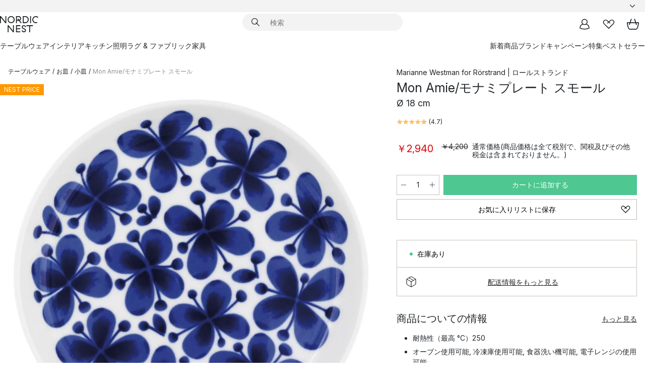

--- FILE ---
content_type: text/html; charset=utf-8
request_url: https://www.nordicnest.jp/brands/rorstrand/mon-amie-plate-small/
body_size: 59550
content:
<!DOCTYPE html><html lang="ja-JP"><head><script>(function(w,i,g){w[g]=w[g]||[];if(typeof w[g].push=='function')w[g].push(i)})
(window,'GTM-WRL99SXS','google_tags_first_party');</script><script>(function(w,d,s,l){w[l]=w[l]||[];(function(){w[l].push(arguments);})('set', 'developer_id.dY2E1Nz', true);
		var f=d.getElementsByTagName(s)[0],
		j=d.createElement(s);j.async=true;j.src='/securemetrics/';
		f.parentNode.insertBefore(j,f);
		})(window,document,'script','dataLayer');</script><meta name="viewport" content="width=device-width, initial-scale=1"/><link rel="preload" as="image" imageSrcSet="/assets/blobs/rorstrand-mon-amie-18-cm/p_12563-01-01-efb31e3054.jpg?preset=medium 960w,/assets/blobs/rorstrand-mon-amie-18-cm/p_12563-01-01-efb31e3054.jpg?preset=medium&amp;dpr=1.5 1440w,/assets/blobs/rorstrand-mon-amie-18-cm/p_12563-01-01-efb31e3054.jpg?preset=medium&amp;dpr=2 1920w" imageSizes="40vw"/><script type="module" src="/static/runtime.1c6cd4d0e538c820.js" async=""></script><script type="module" src="/static/main.1e5554d967e43fd3.js" async=""></script><script type="module" src="/static/vendor.7f95a0690cc7c913.js" async=""></script><meta name="theme-color" content="#000"/><title> Rörstrand | ロールストランド からのMon Amie/モナミプレート スモール - NordicNest.jp</title><meta data-excite="true" name="description" content="Rörstrand | ロールストランド からのMon Amie/モナミプレート スモールをNordic Nestでお買い物。✓ 365日の返品ポリシー ✓日本へ直送 ✓迅速な配送"/><meta data-excite="true" property="og:description" content="Rörstrand | ロールストランド からのMon Amie/モナミプレート スモールをNordic Nestでお買い物。✓ 365日の返品ポリシー ✓日本へ直送 ✓迅速な配送"/><meta data-excite="true" property="og:image" content="/assets/blobs/rorstrand-mon-amie-18-cm/p_12563-01-01-efb31e3054.jpg"/><link rel="canonical" href="https://www.nordicnest.jp/brands/rorstrand/mon-amie-plate-small/" data-excite="true"/><link rel="og:url" href="https://www.nordicnest.jp/brands/rorstrand/mon-amie-plate-small/" data-excite="true"/><link rel="manifest" href="/webappmanifest" crossorigin="use-credentials"/></head><script type="text/javascript">window.dataLayer = window.dataLayer || [];

            function gtag(){ dataLayer.push(arguments); }
            
            // Set default consent to 'denied' as a placeholder
            
            // Determine actual values based on customer's own requirements
            
            gtag('consent', 'default', {
            
            'ad_storage': 'denied',
            
            'ad_user_data': 'denied',
            
            'ad_personalization': 'denied',
            
            'analytics_storage': 'denied',
            
            'wait_for_update': 500
            
            });
            
            gtag('set', 'ads_data_redaction', true);</script><script id="CookieConsent" type="text/javascript" data-culture="JA" src="https://policy.app.cookieinformation.com/uc.js" data-gcm-version="2.0"></script><link rel="stylesheet" href="/static/main.ce45a92616384d33.css"/><link rel="stylesheet" href="/static/vendor.c7c4a3e591ac7730.css"/><script>(function(w,d,s,l,i){w[l]=w[l]||[];w[l].push({'gtm.start':
new Date().getTime(),event:'gtm.js'});var f=d.getElementsByTagName(s)[0],
j=d.createElement(s),dl=l!='dataLayer'?'&l='+l:'';j.defer=true;j.src=
'https://www.googletagmanager.com/gtm.js?id='+i+dl;f.parentNode.insertBefore(j,f);
})(window,document,'script','dataLayer','GTM-WRL99SXS');</script><script>document.addEventListener('load',function(e) {  if (e.target instanceof HTMLImageElement){ e.target.style.opacity = '1'}},{ capture: true });</script><div id="container"><style data-glitz="">.a{color:inherit}.b{background-color:#F3F3F3}</style><div class="a b"><style data-glitz="">.c{z-index:6}.d{height:24px}.e{position:relative}.f{align-items:center;-webkit-box-align:center}.g{grid-template-columns:1fr auto 1fr;-ms-grid-columns:1fr auto 1fr}.h{grid-template-areas:"left center right"}.i{display:-ms-grid;display:grid}.k{width:100%}.o{padding-right:16px}.p{padding-left:16px}@media (min-width: 1281px){.j{height:30px}.l{max-width:1440px}.m{margin-right:auto}.n{margin-left:auto}.q{padding-right:40px}.r{padding-left:40px}}</style><div class="c d e f g h i j k l m n o p q r"><style data-glitz="">.s{max-width:500px}.t{justify-content:center;-webkit-box-pack:center}.u{height:inherit}.v{display:-webkit-box;display:-moz-box;display:-ms-flexbox;display:-webkit-flex;display:flex}.w{grid-area:center}</style><div class="s k t u v w e"><style data-glitz="">.x{gap:8px}.y{font-size:12px}.z{pointer-events:none}.a0{will-change:transform, opacity}.a1{transform:translateY(50%)}.a2{bottom:0}.a3{position:absolute}.a4{opacity:0}</style><div class="a x y t f v u z a0 a1 a2 a3 a4"><style data-glitz="">.a5{width:24px}.a6{color:#ff9800}.a7{min-width:1.5em}.a8{min-height:1.5em}.a9{display:block}</style><svg xmlns="http://www.w3.org/2000/svg" fill="none" stroke="currentColor" stroke-linecap="square" stroke-width="1.5" viewBox="0 0 24 24" class="d a5 a6 a7 a8 a9"><path d="m4.5 11.25 5.25 5.25 9-9"></path></svg><style data-glitz="">.aa{white-space:nowrap}.ab{margin-bottom:0}.ae{line-height:1.7142857142857142}@media (min-width: 1281px){.ac{margin-bottom:0}}</style><p class="aa y ab ac ae">19,900円以上のお買い物で送料無料</p></div><div class="a x y t f v u z a0 a1 a2 a3 a4"><svg xmlns="http://www.w3.org/2000/svg" fill="none" stroke="currentColor" stroke-linecap="square" stroke-width="1.5" viewBox="0 0 24 24" class="d a5 a6 a7 a8 a9"><path d="m4.5 11.25 5.25 5.25 9-9"></path></svg><p class="aa y ab ac ae">365日返品ポリシー</p></div></div><style data-glitz="">.af{justify-self:end;-ms-grid-column-align:end}.ag{grid-area:right}.ah{height:100%}.ai{font-size:14px}.aj{text-transform:capitalize}.ak{flex-direction:column;-webkit-box-orient:vertical;-webkit-box-direction:normal}</style><div value="ja-JP" options="" class="af ag ah ai aj ak v"><input type="hidden" value="ja-JP"/><style data-glitz="">.al{border-bottom-color:transparent}.am{border-bottom-style:solid}.an{border-bottom-width:0}.ao{border-top-color:transparent}.ap{border-top-style:solid}.aq{border-top-width:0}.ar{border-right-color:transparent}.as{border-right-style:solid}.at{border-right-width:0}.au{border-left-color:transparent}.av{border-left-style:solid}.aw{border-left-width:0}.b9{background-color:transparent}.ba{font-weight:bold}.bb{padding-right:0}.bc{padding-left:0}.bd{line-height:24px}.be{padding-bottom:3px}.bf{padding-top:3px}.bg{z-index:4}.bh{cursor:pointer}.bi{justify-content:space-between;-webkit-box-pack:justify}.bj{user-select:none;-webkit-user-select:none;-ms-user-select:none}.bk{font-variant:inherit}.bl{font-style:inherit}@media (min-width: 1281px){.ax{border-bottom-color:transparent}.ay{border-bottom-style:solid}.az{border-bottom-width:0}.b0{border-top-color:transparent}.b1{border-top-style:solid}.b2{border-top-width:0}.b3{border-right-color:transparent}.b4{border-right-style:solid}.b5{border-right-width:0}.b6{border-left-color:transparent}.b7{border-left-style:solid}.b8{border-left-width:0}}</style><button id=":Rehc:-button" role="combobox" aria-haspopup="listbox" aria-expanded="false" aria-controls=":Rehc:-listbox" aria-label="Missing translation for selectAnOption" tabindex="0" class="al am an ao ap aq ar as at au av aw ax ay az b0 b1 b2 b3 b4 b5 b6 b7 b8 b9 ba bb bc bd y be bf ah bg bh f bi v a bj bk bl"><style data-glitz="">.bm{font-weight:500}.bn{overflow:hidden}.bo{text-overflow:ellipsis}</style><span class="ah bm k f v bn bo aa"></span><style data-glitz="">.bp{margin-left:8px}.bq{flex-shrink:0}.br{width:1.5em}.bs{height:1.5em}</style><svg xmlns="http://www.w3.org/2000/svg" fill="none" viewBox="0 0 24 24" aria-hidden="true" class="y bp bq br bs a9"><path stroke="currentColor" stroke-linecap="round" stroke-linejoin="round" stroke-width="1.5" d="m6 9 6 6 6-6"></path></svg></button><style data-glitz="">.bt{z-index:5}</style><div class="bt e"></div></div></div></div><style data-glitz="">.bu{z-index:3}.bv{top:-1px}.bw{background-color:#FFFFFF}.bx{position:-webkit-sticky;position:sticky}.by{height:auto}.bz{align-items:inherit;-webkit-box-align:inherit}</style><header class="bu bv bw bx by bz ak"><style data-glitz="">@media (min-width: 1281px){.c0{height:66px}}</style><div class="e bi f g i c0 q r k l m n"><style data-glitz="">.c1{justify-self:flex-start}</style><div class="c1 f v"><style data-glitz="">.c5{text-decoration:none}.c2:visited{color:inherit}.c3:hover{color:inherit}.c4:hover{text-decoration:none}</style><a aria-label="スタートページ" class="c2 c3 c4 c5 a" data-spa-link="true" href="/brands/rorstrand/mon-amie-plate-small/"><style data-glitz="">.c6{height:32px}.c7{width:auto}</style><svg xmlns="http://www.w3.org/2000/svg" viewBox="0 0 114.24 48" class="c6 c7 a9"><path d="M87.093 48V29.814h-8.185V27.13h19.078v2.684h-8.215V48Zm-17.823-.239a6.4 6.4 0 0 1-1.92-.8 6.1 6.1 0 0 1-1.637-1.535 7 7 0 0 1-1.115-2.4l2.351-1.253a4.9 4.9 0 0 0 1.458 2.639 4.1 4.1 0 0 0 2.8.91 3.93 3.93 0 0 0 2.559-.776 2.72 2.72 0 0 0 .952-2.236 2.8 2.8 0 0 0-.312-1.386 3 3 0 0 0-.834-.939 4.6 4.6 0 0 0-1.175-.626q-.654-.238-1.369-.478-1.012-.328-2.112-.759A8.4 8.4 0 0 1 66.9 37a5.5 5.5 0 0 1-1.488-1.714 5.06 5.06 0 0 1-.581-2.519 5.5 5.5 0 0 1 .506-2.4 5.15 5.15 0 0 1 1.369-1.774 6 6 0 0 1 2.012-1.093 7.7 7.7 0 0 1 2.4-.372 6.5 6.5 0 0 1 4.167 1.342 7.07 7.07 0 0 1 2.381 3.667l-2.531 1.013a4.5 4.5 0 0 0-1.517-2.563 4.17 4.17 0 0 0-2.559-.775 3.67 3.67 0 0 0-2.649.864 2.83 2.83 0 0 0-.893 2.117 2.5 2.5 0 0 0 .312 1.3 3 3 0 0 0 .863.91 5.8 5.8 0 0 0 1.31.67q.759.284 1.622.581 1.221.417 2.277.88a7 7 0 0 1 1.83 1.133 4.8 4.8 0 0 1 1.221 1.625 5.5 5.5 0 0 1 .446 2.326 6.1 6.1 0 0 1-.5 2.578 5.2 5.2 0 0 1-1.355 1.8 5.5 5.5 0 0 1-1.965 1.058 7.9 7.9 0 0 1-2.345.346 8.6 8.6 0 0 1-1.964-.239ZM38.822 48l-13.3-16.547V48H22.84V27.13h2.678l13.3 16.577V27.13H41.5V48Zm8.905 0V27.13h12.8v2.683H50.406v6.411h10.119v2.683H50.406v6.41h10.119V48Zm14.54-26.453-6.059-7.533h-5.8v6.857h-2.682V0h8.007a7.4 7.4 0 0 1 2.8.522 6.7 6.7 0 0 1 2.217 1.461A6.9 6.9 0 0 1 62.221 4.2a7.2 7.2 0 0 1 .536 2.8 7 7 0 0 1-1 3.757 6.7 6.7 0 0 1-2.693 2.474l5.331 6.6-2.129 1.712ZM50.406 11.33h3.66L52.22 9.022l2.08-1.669 2.976 3.708A4.2 4.2 0 0 0 59.3 9.54a4.23 4.23 0 0 0 .774-2.534 4.35 4.35 0 0 0-.343-1.744 4.3 4.3 0 0 0-.931-1.371A4.2 4.2 0 0 0 57.415 3a4.5 4.5 0 0 0-1.681-.313h-5.328Zm52.406 8.75a10 10 0 0 1-3.259-2.191 10.4 10.4 0 0 1-2.188-3.309 10.6 10.6 0 0 1-.8-4.145 10.6 10.6 0 0 1 .8-4.144 10.4 10.4 0 0 1 2.188-3.309 9.9 9.9 0 0 1 3.273-2.191A10.5 10.5 0 0 1 106.918 0a9.9 9.9 0 0 1 4.048.805 12 12 0 0 1 3.274 2.146l-1.22 2.534a10 10 0 0 0-.9-.833 10.5 10.5 0 0 0-1.768-1.165 7.54 7.54 0 0 0-3.556-.8 7.8 7.8 0 0 0-2.991.567 7.2 7.2 0 0 0-2.4 1.579 7.3 7.3 0 0 0-1.591 2.445 8.35 8.35 0 0 0-.581 3.16 8.35 8.35 0 0 0 .581 3.161 7.3 7.3 0 0 0 1.591 2.444 7.2 7.2 0 0 0 2.4 1.58 7.8 7.8 0 0 0 2.991.567 9.6 9.6 0 0 0 1.859-.179 8.5 8.5 0 0 0 1.98-.686l.476 2.684a17 17 0 0 1-2.262.656 10.37 10.37 0 0 1-6.042-.581Zm-13.054.791V0h2.678v20.87Zm-21.665 0V0h7.143a10.7 10.7 0 0 1 4.107.79 10.2 10.2 0 0 1 3.3 2.176 9.9 9.9 0 0 1 2.188 3.294 10.9 10.9 0 0 1 .789 4.174 10.9 10.9 0 0 1-.789 4.174 10 10 0 0 1-2.185 3.292 10.2 10.2 0 0 1-3.3 2.176 10.7 10.7 0 0 1-4.107.79Zm2.678-2.684h4.464a8.3 8.3 0 0 0 3.081-.566 7.2 7.2 0 0 0 2.44-1.595 7.4 7.4 0 0 0 1.607-2.46 8.3 8.3 0 0 0 .581-3.13 8.2 8.2 0 0 0-.581-3.116 7.26 7.26 0 0 0-4.047-4.055 8.1 8.1 0 0 0-3.081-.581h-4.464ZM15.982 20.87 2.678 4.323V20.87H0V0h2.678l13.3 16.577V0h2.678v20.87Zm13.074-.791a9.96 9.96 0 0 1-5.491-5.5 10.8 10.8 0 0 1-.789-4.145 10.8 10.8 0 0 1 .789-4.144 9.95 9.95 0 0 1 5.491-5.5A10.7 10.7 0 0 1 33.194 0a10.85 10.85 0 0 1 4.152.791 9.9 9.9 0 0 1 3.3 2.19 10.2 10.2 0 0 1 2.173 3.31 10.8 10.8 0 0 1 .789 4.144 10.8 10.8 0 0 1-.789 4.145 10.2 10.2 0 0 1-2.173 3.309 9.9 9.9 0 0 1-3.3 2.191 10.8 10.8 0 0 1-4.152.79 10.7 10.7 0 0 1-4.138-.791M30.1 3.264a7.19 7.19 0 0 0-4.063 4.07 8.2 8.2 0 0 0-.58 3.1 8.2 8.2 0 0 0 .58 3.1A7.18 7.18 0 0 0 30.1 17.6a8.53 8.53 0 0 0 6.191 0 7.18 7.18 0 0 0 4.063-4.069 8.2 8.2 0 0 0 .581-3.1 8.2 8.2 0 0 0-.581-3.1 7.19 7.19 0 0 0-4.063-4.07 8.53 8.53 0 0 0-6.191 0Z" style="fill:#1e2022"></path></svg></a></div><style data-glitz="">.c8{transition-timing-function:ease-out}.c9{transition-duration:200ms}.ca{transition-property:background, box-shadow;-webkit-transition-property:background, box-shadow;-moz-transition-property:background, box-shadow}.cb{z-index:1}@media (min-width: 1281px){.cc{width:400px}.cd{align-items:center;-webkit-box-align:center}}</style><form role="search" class="c8 c9 ca k e cb v cc cd" action=""><style data-glitz="">.ce{border-bottom-width:thin}.cf{border-top-width:thin}.cg{border-right-width:thin}.ch{border-left-width:thin}.ci{height:34px}.cj{border-radius:50px}.co{transition-property:background-color;-webkit-transition-property:background-color;-moz-transition-property:background-color}@media (max-width: 1280px){.ck{border-bottom-color:transparent}.cl{margin-bottom:8px}.cm{margin-right:12px}.cn{margin-left:12px}}</style><div class="b am al ce ap ao cf as ar cg av au ch ci cb k f v cj ck cl cm cn c8 c9 co"><style data-glitz="">.cp{padding-bottom:0}.cq{padding-top:0}.cr{border-radius:0}.cs{text-transform:initial}.cz{font-size:16px}.d0{transition-property:color, background, opacity, border-color;-webkit-transition-property:color, background, opacity, border-color;-moz-transition-property:color, background, opacity, border-color}.d1{border-bottom-width:1px}.d2{border-top-width:1px}.d3{border-right-width:1px}.d4{border-left-width:1px}@media (hover: hover){.ct:hover{border-bottom-color:transparent}.cu:hover{border-top-color:transparent}.cv:hover{border-right-color:transparent}.cw:hover{border-left-color:transparent}.cx:hover{background-color:transparent}.cy:hover{color:inherit}}</style><button tabindex="0" type="submit" aria-label="検索" data-test-id="quick-search-btn" class="bp cp cq bb bc bq cr a b9 cs f t v ct cu cv cw cx cy bd cz c8 c9 d0 al am d1 ao ap d2 ar as d3 au av d4 bj bk bl"><style data-glitz="">.d5{margin-bottom:8px}.d6{margin-top:8px}.d7{margin-right:8px}.d8{height:16px}.d9{width:16px}</style><svg xmlns="http://www.w3.org/2000/svg" viewBox="0 0 26.414 26.414" class="d5 d6 d7 bp d8 d9 a9"><defs><style>.search_svg__a{fill:none;stroke:#1e2022;stroke-linecap:square;stroke-miterlimit:10;stroke-width:2px}</style></defs><g transform="translate(1 1)"><circle cx="9.5" cy="9.5" r="9.5" class="search_svg__a"></circle><path d="m14 14 10 10" class="search_svg__a"></path></g></svg></button><style data-glitz="">.db{flex-grow:1;-webkit-box-flex:1}.dh{border-bottom-style:none}.di{border-top-style:none}.dj{border-right-style:none}.dk{border-left-style:none}.dl{padding-left:12px}.da::-webkit-search-cancel-button{display:none}.dc:focus{outline-style:none}.dd:focus{border-bottom-style:none}.de:focus{border-top-style:none}.df:focus{border-right-style:none}.dg:focus{border-left-style:none}</style><input tabindex="0" aria-label="検索" aria-disabled="false" role="combobox" type="search" autoComplete="off" aria-autocomplete="list" aria-activedescendant="-1-item-" aria-expanded="false" aria-controls="suggestions" aria-owns="suggestions" placeholder="検索" data-test-id="quick-search-input" class="da db dc dd de df dg dh di dj dk b9 u k dl ai" name="q" value=""/><style data-glitz="">.dm{visibility:hidden}</style><button type="button" tabindex="0" aria-label="閉じる" class="d7 cp cq bb bc bq dm cr a b9 cs f t v ct cu cv cw cx cy bd cz c8 c9 d0 al am d1 ao ap d2 ar as d3 au av d4 bj bk bl"><svg xmlns="http://www.w3.org/2000/svg" viewBox="0 0 32 32" class="d5 d6 d7 bp d8 d9 a9"><path fill="none" stroke="currentColor" stroke-linecap="square" stroke-miterlimit="10" stroke-width="2" d="m16 16-8.657 8.656L16 16 7.343 7.343 16 16l8.656-8.657L16 16l8.657 8.657z"></path></svg></button></div><style data-glitz="">.dn{left:12px}.do{top:40px}.dp{width:calc(100% - 24px)}.dq{border-radius:16px}.dt{transition-property:border-color, box-shadow;-webkit-transition-property:border-color, box-shadow;-moz-transition-property:border-color, box-shadow}.du{height:0}.dv{background-color:white}@media (min-width: 1281px){.dr{left:0}.ds{width:100%}}</style><div class="dn do dp a3 an am al aq ap ao at as ar aw av au dq dr ds c8 c9 dt du bn dv b2"><style data-glitz="">.dw{padding-bottom:16px}.dx{padding-top:8px}</style><div class="dw dx"></div></div></form><style data-glitz="">.dy{justify-self:flex-end}</style><div class="dy f v"><style data-glitz="">.dz{padding-bottom:11px}.e0{padding-top:11px}.e1{padding-right:11px}.e2{padding-left:11px}</style><a aria-label="マイページ" data-test-id="my-pages-button" class="cr a b9 cs f t v ct cu cv cw cx cy bd cz dz e0 e1 e2 c8 c9 d0 al am d1 ao ap d2 ar as d3 au av d4 c3 c4 c5" data-spa-link="true" href=""><svg xmlns="http://www.w3.org/2000/svg" viewBox="0 0 32 32" data-test-id="my-pages-link" class="br bs a9"><defs><style>.user_svg__a{fill:none;stroke:#1e2022;stroke-miterlimit:10;stroke-width:2px}</style></defs><circle cx="7" cy="7" r="7" class="user_svg__a" transform="translate(9 3)"></circle><path d="M12.007 15.645A11.44 11.44 0 0 0 4 26.375 27 27 0 0 0 16 29a27 27 0 0 0 12-2.625 11.44 11.44 0 0 0-8-10.73" class="user_svg__a"></path></svg></a><style data-glitz="">.e3{overflow:visible}</style><a aria-label="お気に入り" class="e3 e cr a b9 cs f t v ct cu cv cw cx cy bd cz dz e0 e1 e2 c8 c9 d0 al am d1 ao ap d2 ar as d3 au av d4 c3 c4 c5" data-spa-link="true" href=""><svg xmlns="http://www.w3.org/2000/svg" fill="none" viewBox="0 0 32 32" data-test-id="my-wishlist-link" class="br bs a9"><path stroke="currentColor" stroke-linecap="square" stroke-miterlimit="10" stroke-width="2" d="m13 13 7.071-6.317a5.866 5.866 0 0 1 8.225 0 5.7 5.7 0 0 1 0 8.127L15.959 27 3.7 14.81a5.7 5.7 0 0 1 0-8.127 5.866 5.866 0 0 1 8.225 0S16.582 10.533 19 13"></path></svg></a><button aria-label="カート" title="0 個のアイテムが入っています。" data-test-id="header-cart-icon" class="e3 e cr a b9 cs f t v ct cu cv cw cx cy bd cz dz e0 e1 e2 c8 c9 d0 al am d1 ao ap d2 ar as d3 au av d4 bj bk bl"><svg xmlns="http://www.w3.org/2000/svg" fill="none" viewBox="0 0 28.138 25.265" data-test-id="minicart-link" class="br bs a9"><g stroke="currentColor" stroke-linecap="square" stroke-miterlimit="10" stroke-width="2"><path d="m18.069 1.265 4 12M10.069 1.265l-4 12M1.069 9.265h26s-1 15-6 15h-14c-5 0-6-15-6-15Z"></path></g></svg></button></div></div><style data-glitz="">.e4{min-height:44px}</style><nav class="e4 k dw dx"><div class="bi v q r k l m n"><style data-glitz="">.e5{gap:24px}.e6{list-style:none}.e7{margin-top:0}.e8{margin-right:0}.e9{margin-left:0}</style><ul class="e5 v e6 cp cq bb bc ab e7 e8 e9"><li><style data-glitz="">.ea:hover{text-decoration:underline}</style><a data-test-id="product-category-tabs" class="ea aa a9 bm ai c2 c3 c5 a" data-spa-link="true" href="/tableware/">テーブルウェア</a></li><li><a data-test-id="product-category-tabs" class="ea aa a9 bm ai c2 c3 c5 a" data-spa-link="true" href="/home-accessories/">インテリア</a></li><li><a data-test-id="product-category-tabs" class="ea aa a9 bm ai c2 c3 c5 a" data-spa-link="true" href="/cookware-kitchen-accessories/">キッチン</a></li><li><a data-test-id="product-category-tabs" class="ea aa a9 bm ai c2 c3 c5 a" data-spa-link="true" href="/lighting/">照明</a></li><li><a data-test-id="product-category-tabs" class="ea aa a9 bm ai c2 c3 c5 a" data-spa-link="true" href="/rugs-textiles/">ラグ &amp; ファブリック</a></li><li><a data-test-id="product-category-tabs" class="ea aa a9 bm ai c2 c3 c5 a" data-spa-link="true" href="/furniture/">家具</a></li></ul><ul class="e5 v e6 cp cq bb bc ab e7 e8 e9"><li><a class="bm ea aa a9 ai c2 c3 c5 a" data-spa-link="true" href="/new-arrivals/?sortBy=new">新着商品</a></li><li><a class="bm ea aa a9 ai c2 c3 c5 a" data-spa-link="true" href="/brands/">ブランド</a></li><li><a class="bm ea aa a9 ai c2 c3 c5 a" data-spa-link="true" href="/special-offers/">キャンペーン</a></li><li><a class="bm ea aa a9 ai c2 c3 c5 a" data-spa-link="true" href="/inspiration-tips/">特集</a></li><li><a class="bm ea aa a9 ai c2 c3 c5 a" data-spa-link="true" href="/bestsellers/">ベストセラー</a></li></ul></div></nav></header><div style="display:contents"><style data-glitz="">.ed{width:440px}.ee{top:0}.ef{left:100%}.eg{will-change:transform}.eh{max-width:100%}.ei{position:fixed}@media (min-width: 1281px){.eb{display:none}.ec{width:auto}}</style><div class="bw bn eb ec ed a2 ee ef eg eh ak v ei"><style data-glitz="">.ej{padding-bottom:4px}.ek{padding-top:4px}</style><div class="ej ek a9 e"><style data-glitz="">.el{transform:translate(-50%, -50%)}.em{top:50%}.en{left:50%}</style><svg xmlns="http://www.w3.org/2000/svg" viewBox="0 0 114.24 48" class="el em en a3 c6 c7 a9"><path d="M87.093 48V29.814h-8.185V27.13h19.078v2.684h-8.215V48Zm-17.823-.239a6.4 6.4 0 0 1-1.92-.8 6.1 6.1 0 0 1-1.637-1.535 7 7 0 0 1-1.115-2.4l2.351-1.253a4.9 4.9 0 0 0 1.458 2.639 4.1 4.1 0 0 0 2.8.91 3.93 3.93 0 0 0 2.559-.776 2.72 2.72 0 0 0 .952-2.236 2.8 2.8 0 0 0-.312-1.386 3 3 0 0 0-.834-.939 4.6 4.6 0 0 0-1.175-.626q-.654-.238-1.369-.478-1.012-.328-2.112-.759A8.4 8.4 0 0 1 66.9 37a5.5 5.5 0 0 1-1.488-1.714 5.06 5.06 0 0 1-.581-2.519 5.5 5.5 0 0 1 .506-2.4 5.15 5.15 0 0 1 1.369-1.774 6 6 0 0 1 2.012-1.093 7.7 7.7 0 0 1 2.4-.372 6.5 6.5 0 0 1 4.167 1.342 7.07 7.07 0 0 1 2.381 3.667l-2.531 1.013a4.5 4.5 0 0 0-1.517-2.563 4.17 4.17 0 0 0-2.559-.775 3.67 3.67 0 0 0-2.649.864 2.83 2.83 0 0 0-.893 2.117 2.5 2.5 0 0 0 .312 1.3 3 3 0 0 0 .863.91 5.8 5.8 0 0 0 1.31.67q.759.284 1.622.581 1.221.417 2.277.88a7 7 0 0 1 1.83 1.133 4.8 4.8 0 0 1 1.221 1.625 5.5 5.5 0 0 1 .446 2.326 6.1 6.1 0 0 1-.5 2.578 5.2 5.2 0 0 1-1.355 1.8 5.5 5.5 0 0 1-1.965 1.058 7.9 7.9 0 0 1-2.345.346 8.6 8.6 0 0 1-1.964-.239ZM38.822 48l-13.3-16.547V48H22.84V27.13h2.678l13.3 16.577V27.13H41.5V48Zm8.905 0V27.13h12.8v2.683H50.406v6.411h10.119v2.683H50.406v6.41h10.119V48Zm14.54-26.453-6.059-7.533h-5.8v6.857h-2.682V0h8.007a7.4 7.4 0 0 1 2.8.522 6.7 6.7 0 0 1 2.217 1.461A6.9 6.9 0 0 1 62.221 4.2a7.2 7.2 0 0 1 .536 2.8 7 7 0 0 1-1 3.757 6.7 6.7 0 0 1-2.693 2.474l5.331 6.6-2.129 1.712ZM50.406 11.33h3.66L52.22 9.022l2.08-1.669 2.976 3.708A4.2 4.2 0 0 0 59.3 9.54a4.23 4.23 0 0 0 .774-2.534 4.35 4.35 0 0 0-.343-1.744 4.3 4.3 0 0 0-.931-1.371A4.2 4.2 0 0 0 57.415 3a4.5 4.5 0 0 0-1.681-.313h-5.328Zm52.406 8.75a10 10 0 0 1-3.259-2.191 10.4 10.4 0 0 1-2.188-3.309 10.6 10.6 0 0 1-.8-4.145 10.6 10.6 0 0 1 .8-4.144 10.4 10.4 0 0 1 2.188-3.309 9.9 9.9 0 0 1 3.273-2.191A10.5 10.5 0 0 1 106.918 0a9.9 9.9 0 0 1 4.048.805 12 12 0 0 1 3.274 2.146l-1.22 2.534a10 10 0 0 0-.9-.833 10.5 10.5 0 0 0-1.768-1.165 7.54 7.54 0 0 0-3.556-.8 7.8 7.8 0 0 0-2.991.567 7.2 7.2 0 0 0-2.4 1.579 7.3 7.3 0 0 0-1.591 2.445 8.35 8.35 0 0 0-.581 3.16 8.35 8.35 0 0 0 .581 3.161 7.3 7.3 0 0 0 1.591 2.444 7.2 7.2 0 0 0 2.4 1.58 7.8 7.8 0 0 0 2.991.567 9.6 9.6 0 0 0 1.859-.179 8.5 8.5 0 0 0 1.98-.686l.476 2.684a17 17 0 0 1-2.262.656 10.37 10.37 0 0 1-6.042-.581Zm-13.054.791V0h2.678v20.87Zm-21.665 0V0h7.143a10.7 10.7 0 0 1 4.107.79 10.2 10.2 0 0 1 3.3 2.176 9.9 9.9 0 0 1 2.188 3.294 10.9 10.9 0 0 1 .789 4.174 10.9 10.9 0 0 1-.789 4.174 10 10 0 0 1-2.185 3.292 10.2 10.2 0 0 1-3.3 2.176 10.7 10.7 0 0 1-4.107.79Zm2.678-2.684h4.464a8.3 8.3 0 0 0 3.081-.566 7.2 7.2 0 0 0 2.44-1.595 7.4 7.4 0 0 0 1.607-2.46 8.3 8.3 0 0 0 .581-3.13 8.2 8.2 0 0 0-.581-3.116 7.26 7.26 0 0 0-4.047-4.055 8.1 8.1 0 0 0-3.081-.581h-4.464ZM15.982 20.87 2.678 4.323V20.87H0V0h2.678l13.3 16.577V0h2.678v20.87Zm13.074-.791a9.96 9.96 0 0 1-5.491-5.5 10.8 10.8 0 0 1-.789-4.145 10.8 10.8 0 0 1 .789-4.144 9.95 9.95 0 0 1 5.491-5.5A10.7 10.7 0 0 1 33.194 0a10.85 10.85 0 0 1 4.152.791 9.9 9.9 0 0 1 3.3 2.19 10.2 10.2 0 0 1 2.173 3.31 10.8 10.8 0 0 1 .789 4.144 10.8 10.8 0 0 1-.789 4.145 10.2 10.2 0 0 1-2.173 3.309 9.9 9.9 0 0 1-3.3 2.191 10.8 10.8 0 0 1-4.152.79 10.7 10.7 0 0 1-4.138-.791M30.1 3.264a7.19 7.19 0 0 0-4.063 4.07 8.2 8.2 0 0 0-.58 3.1 8.2 8.2 0 0 0 .58 3.1A7.18 7.18 0 0 0 30.1 17.6a8.53 8.53 0 0 0 6.191 0 7.18 7.18 0 0 0 4.063-4.069 8.2 8.2 0 0 0 .581-3.1 8.2 8.2 0 0 0-.581-3.1 7.19 7.19 0 0 0-4.063-4.07 8.53 8.53 0 0 0-6.191 0Z" style="fill:#1e2022"></path></svg><style data-glitz="">.eo{float:right}</style><button class="eo cr a b9 cs f t v ct cu cv cw cx cy bd cz dz e0 e1 e2 c8 c9 d0 al am d1 ao ap d2 ar as d3 au av d4 bn e bj bk bl"><svg xmlns="http://www.w3.org/2000/svg" viewBox="0 0 32 32" class="br bs a9"><path fill="none" stroke="currentColor" stroke-linecap="square" stroke-miterlimit="10" stroke-width="2" d="m16 16-8.657 8.656L16 16 7.343 7.343 16 16l8.656-8.657L16 16l8.657 8.657z"></path></svg></button></div><style data-glitz="">.ep{grid-template-columns:repeat(2, 1fr);-ms-grid-columns:repeat(2, 1fr)}</style><div class="ep i"><style data-glitz="">.er{padding-bottom:12px}.es{padding-top:12px}.et{transition-duration:300ms}.eu{padding-right:23px}.ev{padding-left:23px}.ew{color:black}.f3{border-bottom-color:#bbbcbc}.f4{border-top-color:#bbbcbc}.f5{border-right-color:#bbbcbc}.f6{border-left-color:#bbbcbc}.eq:focus-visible{outline-offset:-2px}@media (hover: hover){.ex:hover{border-bottom-color:#bbbcbc}.ey:hover{border-top-color:#bbbcbc}.ez:hover{border-right-color:#bbbcbc}.f0:hover{border-left-color:#bbbcbc}.f1:hover{background-color:#f5f5f5}.f2:hover{color:black}}</style><button class="bw eq er es an aq at aw cs co et bm ai f t v bd eu ev cr ew ex ey ez f0 f1 f2 c8 f3 am f4 ap f5 as f6 av bj bk bl">商品</button><style data-glitz="">.f7{background-color:#ebebeb}</style><button class="f7 eq er es an aq at aw cs co et bm ai f t v bd eu ev cr ew ex ey ez f0 f1 f2 c8 f3 am f4 ap f5 as f6 av bj bk bl">他</button></div><style data-glitz="">.f8{overflow-x:hidden}</style><nav class="ah f8 e db"><style data-glitz="">.f9{will-change:opacity, transform}</style><div class="f9 ak v a2 ee ah k a3"><style data-glitz="">.fa{overflow-y:auto}.fb{-webkit-overflow-scrolling:touch}</style><ul class="fa fb e6 cp cq bb bc ab e7 e8 e9"><style data-glitz="">@media (max-width: 1280px){.fc{border-bottom-style:solid}.fd{border-bottom-width:1px}.fe{border-bottom-color:#f5f5f5}}</style><li class="fc fd fe"><style data-glitz="">.ff{padding-right:24px}.fg{padding-left:24px}@media (max-width: 1280px){.fh{padding-bottom:16px}.fi{padding-top:16px}.fj{padding-right:24px}.fk{padding-left:24px}.fl{font-size:16px}.fm{font-weight:500}}</style><a data-test-id="sidebar-product-category" class="er es ff fg aa k f bi v fh fi fj fk fl fm c2 c3 c4 c5 a" data-spa-link="true" href="/tableware/">テーブルウェア<style data-glitz="">.fn{transform:rotate(270deg)}</style><svg xmlns="http://www.w3.org/2000/svg" fill="none" viewBox="0 0 24 24" class="y fn br bs a9"><path fill="currentColor" d="M4.943 9.75 6 8.693l6 6 6-6 1.058 1.057L12 16.808z"></path></svg></a></li><li class="fc fd fe"><a data-test-id="sidebar-product-category" class="er es ff fg aa k f bi v fh fi fj fk fl fm c2 c3 c4 c5 a" data-spa-link="true" href="/home-accessories/">インテリア<svg xmlns="http://www.w3.org/2000/svg" fill="none" viewBox="0 0 24 24" class="y fn br bs a9"><path fill="currentColor" d="M4.943 9.75 6 8.693l6 6 6-6 1.058 1.057L12 16.808z"></path></svg></a></li><li class="fc fd fe"><a data-test-id="sidebar-product-category" class="er es ff fg aa k f bi v fh fi fj fk fl fm c2 c3 c4 c5 a" data-spa-link="true" href="/cookware-kitchen-accessories/">キッチン<svg xmlns="http://www.w3.org/2000/svg" fill="none" viewBox="0 0 24 24" class="y fn br bs a9"><path fill="currentColor" d="M4.943 9.75 6 8.693l6 6 6-6 1.058 1.057L12 16.808z"></path></svg></a></li><li class="fc fd fe"><a data-test-id="sidebar-product-category" class="er es ff fg aa k f bi v fh fi fj fk fl fm c2 c3 c4 c5 a" data-spa-link="true" href="/lighting/">照明<svg xmlns="http://www.w3.org/2000/svg" fill="none" viewBox="0 0 24 24" class="y fn br bs a9"><path fill="currentColor" d="M4.943 9.75 6 8.693l6 6 6-6 1.058 1.057L12 16.808z"></path></svg></a></li><li class="fc fd fe"><a data-test-id="sidebar-product-category" class="er es ff fg aa k f bi v fh fi fj fk fl fm c2 c3 c4 c5 a" data-spa-link="true" href="/rugs-textiles/">ラグ &amp; ファブリック<svg xmlns="http://www.w3.org/2000/svg" fill="none" viewBox="0 0 24 24" class="y fn br bs a9"><path fill="currentColor" d="M4.943 9.75 6 8.693l6 6 6-6 1.058 1.057L12 16.808z"></path></svg></a></li><li class="fc fd fe"><a data-test-id="sidebar-product-category" class="er es ff fg aa k f bi v fh fi fj fk fl fm c2 c3 c4 c5 a" data-spa-link="true" href="/furniture/">家具<svg xmlns="http://www.w3.org/2000/svg" fill="none" viewBox="0 0 24 24" class="y fn br bs a9"><path fill="currentColor" d="M4.943 9.75 6 8.693l6 6 6-6 1.058 1.057L12 16.808z"></path></svg></a></li><style data-glitz="">.fo{padding-bottom:8px}.fp{padding-right:8px}.fq{padding-left:8px}.fr{grid-template-columns:repeat(3, minmax(0, 1fr));-ms-grid-columns:repeat(3, minmax(0, 1fr))}</style><li class="y fo dx fp fq k fr i"><style data-glitz="">.fs{padding-right:12px}</style><a class="fo dx fs dl ak v f c2 c3 c4 c5 a" data-spa-link="true" href="/my-pages/"><style data-glitz="">.ft{object-fit:contain}.fu{width:28px}.fv{height:28px}.fw{transition-timing-function:ease-in}.fx{transition-property:opacity;-webkit-transition-property:opacity;-moz-transition-property:opacity}</style><img loading="lazy" height="32" width="32" src="/assets/contentful/p7vzp7ftmsr1/6Dv5NcRbiecSL4BHRkLZu2/564403beeebfb0475d7532f96f7e26ee/user.svg" class="ft fu fv fw c9 fx a4 eh"/><style data-glitz="">.fy{text-align:center}.fz{margin-top:12px}</style><div class="fy fz bo bn aa c5">マイページ</div></a><a class="fo dx fs dl ak v f c2 c3 c4 c5 a" data-spa-link="true" href="/my-favourites/"><img loading="lazy" alt="" height="24" width="25" src="/assets/contentful/p7vzp7ftmsr1/4BCENhWV3QUyH3fOxk0HMK/cf76b3bf637272b8940f43ff998b27d2/heart_icon.svg" class="ft fu fv fw c9 fx a4 eh"/><div class="fy fz bo bn aa c5">お気に入り</div></a><a class="fo dx fs dl ak v f c2 c3 c4 c5 a" data-spa-link="true" href="/customer-service/"><img loading="lazy" height="26" width="28" src="/assets/contentful/p7vzp7ftmsr1/5U7VZK0g3BGd1pAhnnxh4F/cb81a86a5837bf258e89a7d3d9bd309c/nn-icon-service_2.svg" class="ft fu fv fw c9 fx a4 eh"/><div class="fy fz bo bn aa c5">カスタマーサービス</div></a></li></ul></div><div class="f9 ak v a2 ee ah k a3"><ul class="fa fb e6 cp cq bb bc ab e7 e8 e9"><li class="fc fd fe"><a data-test-id="sidebar-product-category" class="er es ff fg aa k f bi v fh fi fj fk fl fm c2 c3 c4 c5 a" data-spa-link="true" href="/new-arrivals/?sortBy=new">新着商品</a></li><li class="fc fd fe"><a data-test-id="sidebar-product-category" class="er es ff fg aa k f bi v fh fi fj fk fl fm c2 c3 c4 c5 a" data-spa-link="true" href="/brands/">ブランド</a></li><li class="fc fd fe"><a data-test-id="sidebar-product-category" class="er es ff fg aa k f bi v fh fi fj fk fl fm c2 c3 c4 c5 a" data-spa-link="true" href="/special-offers/">キャンペーン</a></li><li class="fc fd fe"><a data-test-id="sidebar-product-category" class="er es ff fg aa k f bi v fh fi fj fk fl fm c2 c3 c4 c5 a" data-spa-link="true" href="/inspiration-tips/">特集<svg xmlns="http://www.w3.org/2000/svg" fill="none" viewBox="0 0 24 24" class="y fn br bs a9"><path fill="currentColor" d="M4.943 9.75 6 8.693l6 6 6-6 1.058 1.057L12 16.808z"></path></svg></a></li><li class="fc fd fe"><a data-test-id="sidebar-product-category" class="er es ff fg aa k f bi v fh fi fj fk fl fm c2 c3 c4 c5 a" data-spa-link="true" href="/bestsellers/">ベストセラー</a></li><li class="y fo dx fp fq k fr i"><a class="fo dx fs dl ak v f c2 c3 c4 c5 a" data-spa-link="true" href="/my-pages/"><img loading="lazy" height="32" width="32" src="/assets/contentful/p7vzp7ftmsr1/6Dv5NcRbiecSL4BHRkLZu2/564403beeebfb0475d7532f96f7e26ee/user.svg" class="ft fu fv fw c9 fx a4 eh"/><div class="fy fz bo bn aa c5">マイページ</div></a><a class="fo dx fs dl ak v f c2 c3 c4 c5 a" data-spa-link="true" href="/my-favourites/"><img loading="lazy" alt="" height="24" width="25" src="/assets/contentful/p7vzp7ftmsr1/4BCENhWV3QUyH3fOxk0HMK/cf76b3bf637272b8940f43ff998b27d2/heart_icon.svg" class="ft fu fv fw c9 fx a4 eh"/><div class="fy fz bo bn aa c5">お気に入り</div></a><a class="fo dx fs dl ak v f c2 c3 c4 c5 a" data-spa-link="true" href="/customer-service/"><img loading="lazy" height="26" width="28" src="/assets/contentful/p7vzp7ftmsr1/5U7VZK0g3BGd1pAhnnxh4F/cb81a86a5837bf258e89a7d3d9bd309c/nn-icon-service_2.svg" class="ft fu fv fw c9 fx a4 eh"/><div class="fy fz bo bn aa c5">カスタマーサービス</div></a></li></ul></div></nav><div class="er es o p f7 bi v"><style data-glitz="">.g0{text-transform:none}</style><a data-test-id="mobile-menu-my-pages-button" class="g0 x bc fo dx cr a b9 f t v ct cu cv cw cx cy bd y e1 c8 c9 d0 al am d1 ao ap d2 ar as d3 au av d4 c3 c4 c5" data-spa-link="true" href=""><svg xmlns="http://www.w3.org/2000/svg" viewBox="0 0 32 32" class="br bs a9"><defs><style>.user_svg__a{fill:none;stroke:#1e2022;stroke-miterlimit:10;stroke-width:2px}</style></defs><circle cx="7" cy="7" r="7" class="user_svg__a" transform="translate(9 3)"></circle><path d="M12.007 15.645A11.44 11.44 0 0 0 4 26.375 27 27 0 0 0 16 29a27 27 0 0 0 12-2.625 11.44 11.44 0 0 0-8-10.73" class="user_svg__a"></path></svg><span class="cz">ログイン</span></a><style data-glitz="">.g1{display:-webkit-inline-box;display:-moz-inline-box;display:-ms-inline-flexbox;display:-webkit-inline-flex;display:inline-flex}</style><div class="y f g1 e"><style data-glitz="">.g2{min-width:100%}.g3{padding-bottom:7px}.g4{padding-top:7px}.g6{background-color:transparent;background-color:initial}.g7{font-weight:inherit}.g8{font-family:inherit}.g9{appearance:none;-webkit-appearance:none;-moz-appearance:none;-ms-appearance:none}.g5:focus{outline-width:0}</style><select class="y ff g2 bd g3 g4 ev dc g5 g6 an aq at aw a g7 bk bl g8 g9"></select><style data-glitz="">.ga{right:0}</style><svg xmlns="http://www.w3.org/2000/svg" fill="none" viewBox="0 0 24 24" class="z ga a3 br bs a9"><path fill="currentColor" d="M4.943 9.75 6 8.693l6 6 6-6 1.058 1.057L12 16.808z"></path></svg></div></div></div></div><div></div><style data-glitz="">@media (max-width: 1280px){.gb{grid-template-columns:1.5fr 1fr;-ms-grid-columns:1.5fr 1fr}.gc{padding-right:0}.gd{padding-left:0}.ge{grid-column-gap:8px}}@media (min-width: 769px){.gf{align-items:start;-webkit-box-align:start}.gg{grid-row-gap:60px}.gh{display:-ms-grid;display:grid}}@media (min-width: 1281px){.gi{grid-template-columns:7fr 392px;-ms-grid-columns:7fr 392px}.gj{grid-column-gap:32px}}</style><div data-test-id="pdp-page" class="gb gc gd ge gf gg gh gi gj q r k l m n"><div class="ah"><style data-glitz="">.gk{margin-bottom:16px}.gl{margin-top:16px}.gq{flex-direction:row;-webkit-box-orient:horizontal;-webkit-box-direction:normal}@media (min-width: 1281px){.gm{margin-bottom:16px}.gn{margin-top:16px}.go{padding-right:32px}.gp{padding-left:0}.gr{font-size:12px}}</style><div class="gk gl gm gn go gp y gq f v gr o p k l m n"><style data-glitz="">.gs{font-weight:550}.gt{flex-wrap:wrap;-webkit-box-lines:multiple}</style><div class="gs gt gq f v"><style data-glitz="">.gu{margin-right:4px}.gv{color:#1e2022}</style><span class="e9 gu gv"><a data-test-id="breadcrumb-link" class="c5 c2 c3 c4 a" data-spa-link="true" href="/tableware/">テーブルウェア</a></span>/<style data-glitz="">.gw{margin-left:4px}</style><span class="gu gw gv"><a data-test-id="breadcrumb-link" class="c5 c2 c3 c4 a" data-spa-link="true" href="/tableware/plates/">お皿</a></span>/<span class="gu gw gv"><a data-test-id="breadcrumb-link" class="c5 c2 c3 c4 a" data-spa-link="true" href="/tableware/plates/small-plates-side-plates/">小皿</a></span>/<style data-glitz="">.gx{color:#1e20227F}.gy{font-weight:normal}</style><span class="gx gy gu gw"><a data-test-id="breadcrumb-link" class="c5 c2 c3 c4 a" data-spa-link="true" href="/brands/rorstrand/mon-amie-plate-small/?variantId=12563-01">Mon Amie/モナミプレート スモール</a></span></div></div><style data-glitz="">.gz{gap:16px}.h0{grid-template-areas:"largeview" "thumbnails"}.h1{grid-template-rows:1fr minmax(min-content, auto);-ms-grid-rows:1fr minmax(min-content, auto)}@media (min-width: 1281px){.h2{top:calc(110px + 16px)}.h3{position:-webkit-sticky;position:sticky}.h4{max-height:800px}.h5{gap:24px}.h6{grid-template-rows:auto;-ms-grid-rows:auto}.h7{grid-template-columns:minmax(min-content, auto) 1fr;-ms-grid-columns:minmax(min-content, auto) 1fr}.h8{grid-template-areas:"thumbnails largeview"}}</style><div class="gz e h0 h1 i h2 h3 h4 ds h5 h6 h7 h8"><style data-glitz="">.h9{grid-area:largeview}</style><div class="ah k e bn h9"><style data-glitz="">@media (min-width: 1281px){.ha{padding-bottom:0}}</style><div class="e ha eh"><div class="cp cq bb bc bn"><style data-glitz="">.hb{row-gap:40px}.hc{column-gap:40px}.hf{grid-auto-columns:calc(100% - 0px)}.hg{grid-auto-flow:column}@media (min-width: 769px){.he{grid-auto-columns:calc(100% - 0px)}}@media (min-width: 1281px){.hd{grid-auto-columns:calc(100% - 0px)}}</style><div class="ah e hb hc hd he hf hg i"><div class="f v"><style data-glitz="">.hh{aspect-ratio:1000 / 1000}@media (max-width: 768px){.hi{aspect-ratio:1 / 1}}</style><img tabindex="0" title="Mon Amie/モナミプレート スモール, Ø 18 cm Rörstrand | ロールストランド" alt="Mon Amie/モナミプレート スモール, Ø 18 cm Rörstrand | ロールストランド" srcSet="/assets/blobs/rorstrand-mon-amie-18-cm/p_12563-01-01-efb31e3054.jpg?preset=medium 960w,/assets/blobs/rorstrand-mon-amie-18-cm/p_12563-01-01-efb31e3054.jpg?preset=medium&amp;dpr=1.5 1440w,/assets/blobs/rorstrand-mon-amie-18-cm/p_12563-01-01-efb31e3054.jpg?preset=medium&amp;dpr=2 1920w" src="/assets/blobs/rorstrand-mon-amie-18-cm/p_12563-01-01-efb31e3054.jpg?preset=medium&amp;dpr=2" sizes="40vw" class="hh hi bh k ft h4 fw c9 fx a4 by eh"/></div><div class="f v"><style data-glitz="">.hj{aspect-ratio:2448 / 2448}</style><img loading="lazy" tabindex="0" title="Mon Amie/モナミプレート スモール, Ø 18 cm Rörstrand | ロールストランド" alt="Mon Amie/モナミプレート スモール, Ø 18 cm Rörstrand | ロールストランド" srcSet="/assets/blobs/rorstrand-mon-amie-18-cm/12563-01-03-a384668b0c.jpg?preset=medium 960w,/assets/blobs/rorstrand-mon-amie-18-cm/12563-01-03-a384668b0c.jpg?preset=medium&amp;dpr=1.5 1440w,/assets/blobs/rorstrand-mon-amie-18-cm/12563-01-03-a384668b0c.jpg?preset=medium&amp;dpr=2 1920w" src="/assets/blobs/rorstrand-mon-amie-18-cm/12563-01-03-a384668b0c.jpg?preset=medium&amp;dpr=2" sizes="40vw" class="hj hi bh k ft h4 fw c9 fx a4 by eh"/></div><div class="f v"><style data-glitz="">.hk{aspect-ratio:3464 / 3464}</style><img loading="lazy" tabindex="0" title="Mon Amie/モナミプレート スモール, Ø 18 cm Rörstrand | ロールストランド" alt="Mon Amie/モナミプレート スモール, Ø 18 cm Rörstrand | ロールストランド" srcSet="/assets/blobs/rorstrand-mon-amie-18-cm/12563-01-04-60f55b0dcc.jpg?preset=medium 960w,/assets/blobs/rorstrand-mon-amie-18-cm/12563-01-04-60f55b0dcc.jpg?preset=medium&amp;dpr=1.5 1440w,/assets/blobs/rorstrand-mon-amie-18-cm/12563-01-04-60f55b0dcc.jpg?preset=medium&amp;dpr=2 1920w" src="/assets/blobs/rorstrand-mon-amie-18-cm/12563-01-04-60f55b0dcc.jpg?preset=medium&amp;dpr=2" sizes="40vw" class="hk hi bh k ft h4 fw c9 fx a4 by eh"/></div><div class="f v"><img loading="lazy" tabindex="0" title="Mon Amie/モナミプレート スモール, Ø 18 cm Rörstrand | ロールストランド" alt="Mon Amie/モナミプレート スモール, Ø 18 cm Rörstrand | ロールストランド" srcSet="/assets/blobs/rorstrand-mon-amie-18-cm/p_12563-01-02-1b3f37eb42.jpg?preset=medium 960w,/assets/blobs/rorstrand-mon-amie-18-cm/p_12563-01-02-1b3f37eb42.jpg?preset=medium&amp;dpr=1.5 1440w,/assets/blobs/rorstrand-mon-amie-18-cm/p_12563-01-02-1b3f37eb42.jpg?preset=medium&amp;dpr=2 1920w" src="/assets/blobs/rorstrand-mon-amie-18-cm/p_12563-01-02-1b3f37eb42.jpg?preset=medium&amp;dpr=2" sizes="40vw" class="hh hi bh k ft h4 fw c9 fx a4 by eh"/></div><div class="f v"><style data-glitz="">.hl{aspect-ratio:1046 / 1046}</style><img loading="lazy" tabindex="0" title="Mon Amie/モナミプレート スモール, Ø 18 cm Rörstrand | ロールストランド" alt="Mon Amie/モナミプレート スモール, Ø 18 cm Rörstrand | ロールストランド" srcSet="/assets/blobs/rorstrand-mon-amie-18-cm/12563-01-05-e4a3f034c5.jpg?preset=medium 960w,/assets/blobs/rorstrand-mon-amie-18-cm/12563-01-05-e4a3f034c5.jpg?preset=medium&amp;dpr=1.5 1440w,/assets/blobs/rorstrand-mon-amie-18-cm/12563-01-05-e4a3f034c5.jpg?preset=medium&amp;dpr=2 1920w" src="/assets/blobs/rorstrand-mon-amie-18-cm/12563-01-05-e4a3f034c5.jpg?preset=medium&amp;dpr=2" sizes="40vw" class="hl hi bh k ft h4 fw c9 fx a4 by eh"/></div></div></div><style data-glitz="">.hm{left:24px}.ho{translate:transformY(-50%)}.hp{border-radius:100vw}.hq{height:40px}.hr{width:40px}.hs{top:calc(50% - 17px)}.ht{transition-timing-function:ease-in-out}.hu{transition-duration:0.2s}.hv{transition-property:opacity color scale;-webkit-transition-property:opacity color scale;-moz-transition-property:opacity color scale}.i2{border-bottom-color:#F3F3F3}.i3{border-top-color:#F3F3F3}.i4{border-right-color:#F3F3F3}.i5{border-left-color:#F3F3F3}.hn:active{transform:scale(0.85)}@media (hover: hover){.hw:hover{border-bottom-color:#E3E3E3}.hx:hover{border-top-color:#E3E3E3}.hy:hover{border-right-color:#E3E3E3}.hz:hover{border-left-color:#E3E3E3}.i0:hover{background-color:#E3E3E3}.i1:hover{color:#1e2022}}</style><button aria-label="前へ" class="a4 hm hn ho hp hq hr dh di dj dk hs a3 cp cq bb bc ht hu hv gv b cs f t v hw hx hy hz i0 i1 bd cz i2 d1 i3 d2 i4 d3 i5 d4 bj bk bl"><style data-glitz="">.i6{transform:rotate(90deg)}</style><svg xmlns="http://www.w3.org/2000/svg" fill="none" viewBox="0 0 24 24" aria-hidden="true" class="a5 d i6 a9"><path fill="currentColor" d="M4.943 9.75 6 8.693l6 6 6-6 1.058 1.057L12 16.808z"></path></svg></button><style data-glitz="">.i7{right:24px}</style><button aria-label="次へ" class="a4 i7 hn ho hp hq hr dh di dj dk hs a3 cp cq bb bc ht hu hv gv b cs f t v hw hx hy hz i0 i1 bd cz i2 d1 i3 d2 i4 d3 i5 d4 bj bk bl"><svg xmlns="http://www.w3.org/2000/svg" fill="none" viewBox="0 0 24 24" aria-hidden="true" class="a5 d fn a9"><path fill="currentColor" d="M4.943 9.75 6 8.693l6 6 6-6 1.058 1.057L12 16.808z"></path></svg></button></div><style data-glitz="">.i8{transform:translate3d(0,0,0)}.i9{align-items:flex-start;-webkit-box-align:start}.ia{left:0}@media (max-width: 1280px){.ib{left:0}}</style><div class="i8 i9 ia ib ak v ee a3 z"><style data-glitz="">.ic{color:#ffffff}.id{background-color:#ff9800}@media (max-width: 1280px){.ie{height:22px}}</style><div data-test-id="price-type-badge" class="ic id cr f v d fp fq y ie">NEST PRICE</div></div></div><style data-glitz="">.ig{max-height:800px}.ih{grid-area:thumbnails}@media (min-width: 1281px){.if{flex-direction:row;-webkit-box-orient:horizontal;-webkit-box-direction:normal}}</style><div class="if ak ig ih v"><style data-glitz="">@media (min-width: 1281px){.ii{margin-right:0}.ij{margin-left:0}}</style><div class="by v h4 ii ij e eh"><div class="cp cq bb bc bn"><style data-glitz="">.ik{margin-left:16px}.in{row-gap:12px}.io{column-gap:12px}@media (max-width: 768px){.il{margin-right:16px}}@media (min-width: 1281px){.im{flex-direction:column;-webkit-box-orient:vertical;-webkit-box-direction:normal}}</style><div class="v ik il ec h4 ii ij im in io hd he hf hg"><style data-glitz="">.ip{border-bottom-color:#ffc166}.iq{border-top-color:#ffc166}.ir{border-right-color:#ffc166}.is{border-left-color:#ffc166}.it{flex-grow:0;-webkit-box-flex:0}.iu{border-bottom-width:2px}.iv{border-top-width:2px}.iw{border-right-width:2px}.ix{border-left-width:2px}</style><div class="ip iq ir is bh it bq am iu ap iv as iw av ix e"><style data-glitz="">.iy{height:76px}@media (min-width: 1281px){.iz{max-height:calc(100svh - 220px)}.j0{height:auto}.j1{width:106px}}</style><img loading="lazy" alt="Mon Amie/モナミプレート スモール - Ø 18 cm - Rörstrand | ロールストランド" srcSet="/assets/blobs/rorstrand-mon-amie-18-cm/p_12563-01-01-efb31e3054.jpg?preset=thumb 180w,/assets/blobs/rorstrand-mon-amie-18-cm/p_12563-01-01-efb31e3054.jpg?preset=thumb&amp;dpr=1.5 270w,/assets/blobs/rorstrand-mon-amie-18-cm/p_12563-01-01-efb31e3054.jpg?preset=thumb&amp;dpr=2 360w" src="/assets/blobs/rorstrand-mon-amie-18-cm/p_12563-01-01-efb31e3054.jpg?preset=thumb&amp;dpr=2" class="hh ft iy c7 iz j0 j1 fw c9 fx a4 eh"/></div><style data-glitz="">.j2{border-bottom-color:#ebebeb}.j3{border-top-color:#ebebeb}.j4{border-right-color:#ebebeb}.j5{border-left-color:#ebebeb}</style><div class="bh it bq am j2 iu ap j3 iv as j4 iw av j5 ix e"><img loading="lazy" alt="Mon Amie/モナミプレート スモール - Ø 18 cm - Rörstrand | ロールストランド" srcSet="/assets/blobs/rorstrand-mon-amie-18-cm/12563-01-03-a384668b0c.jpg?preset=thumb 180w,/assets/blobs/rorstrand-mon-amie-18-cm/12563-01-03-a384668b0c.jpg?preset=thumb&amp;dpr=1.5 270w,/assets/blobs/rorstrand-mon-amie-18-cm/12563-01-03-a384668b0c.jpg?preset=thumb&amp;dpr=2 360w" src="/assets/blobs/rorstrand-mon-amie-18-cm/12563-01-03-a384668b0c.jpg?preset=thumb&amp;dpr=2" class="hj ft iy c7 iz j0 j1 fw c9 fx a4 eh"/></div><div class="bh it bq am j2 iu ap j3 iv as j4 iw av j5 ix e"><img loading="lazy" alt="Mon Amie/モナミプレート スモール - Ø 18 cm - Rörstrand | ロールストランド" srcSet="/assets/blobs/rorstrand-mon-amie-18-cm/12563-01-04-60f55b0dcc.jpg?preset=thumb 180w,/assets/blobs/rorstrand-mon-amie-18-cm/12563-01-04-60f55b0dcc.jpg?preset=thumb&amp;dpr=1.5 270w,/assets/blobs/rorstrand-mon-amie-18-cm/12563-01-04-60f55b0dcc.jpg?preset=thumb&amp;dpr=2 360w" src="/assets/blobs/rorstrand-mon-amie-18-cm/12563-01-04-60f55b0dcc.jpg?preset=thumb&amp;dpr=2" class="hk ft iy c7 iz j0 j1 fw c9 fx a4 eh"/></div><div class="bh it bq am j2 iu ap j3 iv as j4 iw av j5 ix e"><img loading="lazy" alt="Mon Amie/モナミプレート スモール - Ø 18 cm - Rörstrand | ロールストランド" srcSet="/assets/blobs/rorstrand-mon-amie-18-cm/p_12563-01-02-1b3f37eb42.jpg?preset=thumb 180w,/assets/blobs/rorstrand-mon-amie-18-cm/p_12563-01-02-1b3f37eb42.jpg?preset=thumb&amp;dpr=1.5 270w,/assets/blobs/rorstrand-mon-amie-18-cm/p_12563-01-02-1b3f37eb42.jpg?preset=thumb&amp;dpr=2 360w" src="/assets/blobs/rorstrand-mon-amie-18-cm/p_12563-01-02-1b3f37eb42.jpg?preset=thumb&amp;dpr=2" class="hh ft iy c7 iz j0 j1 fw c9 fx a4 eh"/></div><div class="bh it bq am j2 iu ap j3 iv as j4 iw av j5 ix e"><img loading="lazy" alt="Mon Amie/モナミプレート スモール - Ø 18 cm - Rörstrand | ロールストランド" srcSet="/assets/blobs/rorstrand-mon-amie-18-cm/12563-01-05-e4a3f034c5.jpg?preset=thumb 180w,/assets/blobs/rorstrand-mon-amie-18-cm/12563-01-05-e4a3f034c5.jpg?preset=thumb&amp;dpr=1.5 270w,/assets/blobs/rorstrand-mon-amie-18-cm/12563-01-05-e4a3f034c5.jpg?preset=thumb&amp;dpr=2 360w" src="/assets/blobs/rorstrand-mon-amie-18-cm/12563-01-05-e4a3f034c5.jpg?preset=thumb&amp;dpr=2" class="hl ft iy c7 iz j0 j1 fw c9 fx a4 eh"/></div></div></div></div></div></div></div><style data-glitz="">.j6{z-index:0}</style><div class="j6"><style data-glitz="">.j7{font-weight:300}.j8{padding-top:16px}@media (min-width: 1281px){.j9{padding-right:0}.ja{padding-top:16px}}</style><div class="j7 k ak v j8 o p j9 gp ja"><style data-glitz="">.jb{line-height:1.3}.jc{margin-bottom:4px}</style><div class="jb jc"><span class="gu ai"><style data-glitz="">.jd{font-weight:450}</style><a class="jd ea c2 c3 c5 a" data-spa-link="true" href="/designers/marianne-westman/">Marianne Westman</a><span> <!-- -->for</span></span><style data-glitz="">.je{display:inline-block}</style><a class="je e ea c2 c3 c5 a" data-spa-link="true" href="/brands/rorstrand/"><div class="aa jd ai">Rörstrand | ロールストランド</div></a></div><style data-glitz="">.jf{line-height:1.4}.jg{font-size:25px}</style><h1 class="jf jd ab jg">Mon Amie/モナミプレート スモール<style data-glitz="">.jh{font-size:18px}</style><div class="jh j7">Ø 18 cm</div></h1><style data-glitz="">.ji{margin-bottom:32px}</style><div class="e ji gl f bi v"><style data-glitz="">.jj{column-gap:3px}</style><div role="button" tabindex="0" aria-label="Missing translation for productPage.ratingsAriaText" class="bh jj f v"><style data-glitz="">.jr{clip-path:polygon(50% 73%, 20% 90%, 28% 58%, 2.5% 35%, 37% 32%, 50% 0%, 63% 32%, 97% 35%, 72% 60%, 78% 90%);-webkit-clip-path:polygon(50% 73%, 20% 90%, 28% 58%, 2.5% 35%, 37% 32%, 50% 0%, 63% 32%, 97% 35%, 72% 60%, 78% 90%)}.js{background-color:#C1C1C1}.jt{height:12px}.ju{width:12px}.jk:before{width:100%}.jl:before{background-color:#ffc166}.jm:before{height:100%}.jn:before{top:0}.jo:before{left:0}.jp:before{position:absolute}.jq:before{content:""}</style><span class="jk jl jm jn jo jp jq jr js e jt ju"></span><span class="jk jl jm jn jo jp jq jr js e jt ju"></span><span class="jk jl jm jn jo jp jq jr js e jt ju"></span><span class="jk jl jm jn jo jp jq jr js e jt ju"></span><style data-glitz="">.jv:before{width:70.00000000000001%}</style><span class="jv jl jm jn jo jp jq jr js e jt ju"></span><span class="gw bm y">(<!-- -->4.7<!-- -->)</span></div></div></div><style data-glitz="">@media (max-width: 1280px){.jw{padding-right:16px}.jx{padding-left:16px}}</style><div class="j7 k ak v jw jx"><style data-glitz="">.jy:empty{margin-bottom:0}</style><div class="jy ji gz ak v"></div><div class="e gk bi v"><style data-glitz="">.jz{column-gap:16px}</style><div class="ak v jz"><div style="display:flex"><style data-glitz="">.k0{color:#D90005}.k1{line-height:1.2}.k2{font-size:20px}</style><span data-test-id="price-red-color" class="k0 k1 k2 bm">￥2,940</span><div style="display:flex;align-items:end;line-height:1.2" class="ik"><style data-glitz="">.k3{font-weight:450 !important}.k4{text-decoration:line-through}</style><span data-test-id="price-compare" class="k3 ai k4">￥4,200</span><span class="ai bp">通常価格(商品価格は全て税別で、関税及びその他税金は含まれておりません。)</span></div></div><style data-glitz="">.k5{opacity:0.75}</style><div class="ai ak v k5 j7"></div></div></div><div class="e gk bi v"></div><style data-glitz="">.k6{column-gap:8px}.k7{grid-template-columns:85px auto;-ms-grid-columns:85px auto}@media (max-width: 768px){.k8{grid-template-columns:85px auto 40px;-ms-grid-columns:85px auto 40px}}</style><div class="d5 k6 k7 i k8"><style data-glitz="">.k9{outline-offset:-1px}.ka{outline-color:#c9c0bb}.kb{outline-style:solid}.kc{outline-width:1px}</style><div class="k9 ka kb kc bw ai"><style data-glitz="">.kd{grid-template-columns:auto minmax(0, 1fr) auto;-ms-grid-columns:auto minmax(0, 1fr) auto}.ke{grid-template-areas:"reduce field add"}</style><div class="kd ke i"><style data-glitz="">.kp{font-size:inherit}.kq{appearance:textfield;-webkit-appearance:textfield;-moz-appearance:textfield;-ms-appearance:textfield}.kr{grid-area:field}.kw{transition-property:background, color, box-shadow;-webkit-transition-property:background, color, box-shadow;-moz-transition-property:background, color, box-shadow}.kf::-webkit-outer-spin-button{margin-bottom:0}.kg::-webkit-outer-spin-button{margin-top:0}.kh::-webkit-outer-spin-button{margin-right:0}.ki::-webkit-outer-spin-button{margin-left:0}.kj::-webkit-outer-spin-button{-webkit-appearance:none}.kk::-webkit-inner-spin-button{margin-bottom:0}.kl::-webkit-inner-spin-button{margin-top:0}.km::-webkit-inner-spin-button{margin-right:0}.kn::-webkit-inner-spin-button{margin-left:0}.ko::-webkit-inner-spin-button{-webkit-appearance:none}.ks:disabled{cursor:not-allowed}.kt:disabled{opacity:0.5}.ku::placeholder{opacity:0.6}.kv::placeholder{color:black}</style><input type="number" min="1" max="1000" data-test-id="input-number-field" class="bb bc kf kg kh ki kj kk kl km kn ko kp kq cr fy kr ks kt ku kv c8 c9 kw bd g3 g4 al am d1 ao ap d2 ar as d3 au av d4 a b9 dc" value="1"/><style data-glitz="">.kx{padding-right:4px}.ky{padding-left:4px}.kz{grid-area:add}</style><button aria-label="数量を増やす" data-test-id="product-quantity-increase" class="kx ky y f v kz ks kt cr a b9 cs t ct cu cv cw cx cy bd g3 g4 c8 c9 d0 al am d1 ao ap d2 ar as d3 au av d4 bn e bj bk bl"><svg xmlns="http://www.w3.org/2000/svg" fill="none" stroke="currentColor" viewBox="0 0 24 24" class="y br bs a9"><path d="M11.75 5v13.5M5 11.75h13.5"></path></svg></button><style data-glitz="">.l0{grid-area:reduce}</style><button aria-label="数量を減らす" data-test-id="product-quantity-decrease" class="kx ky l0 y f v ks kt cr a b9 cs t ct cu cv cw cx cy bd g3 g4 c8 c9 d0 al am d1 ao ap d2 ar as d3 au av d4 bn e bj bk bl"><svg xmlns="http://www.w3.org/2000/svg" fill="none" stroke="currentColor" viewBox="0 0 24 24" class="y br bs a9"><path d="M5.25 12h13.5"></path></svg></button></div></div><style data-glitz="">.l1{color:white}.l2{background-color:#4ec791}.l9{border-bottom-color:#4ec791}.la{border-top-color:#4ec791}.lb{border-right-color:#4ec791}.lc{border-left-color:#4ec791}@media (hover: hover){.l3:hover{border-bottom-color:#36ab76}.l4:hover{border-top-color:#36ab76}.l5:hover{border-right-color:#36ab76}.l6:hover{border-left-color:#36ab76}.l7:hover{background-color:#36ab76}.l8:hover{color:white}}</style><button data-test-id="add-to-cart-button-pdp" aria-disabled="false" class="ai jd e v cr l1 l2 cs f t l3 l4 l5 l6 l7 l8 bd g3 g4 eu ev c8 c9 d0 l9 am d1 la ap d2 lb as d3 lc av d4 bn bj bk bl"><style data-glitz="">.ld{width:inherit}.le{justify-content:inherit;-webkit-box-pack:inherit}.lf{flex-direction:inherit;-webkit-box-orient:horizontal;-webkit-box-direction:normal}.lg{display:inherit}</style><div class="ld le bz lf lg">カートに追加する</div></button></div><style data-glitz="">.lh{font-weight:400}.li{height:41px}@media (max-width: 768px){.lj{font-size:12px}}</style><button aria-label=" Mon Amie/モナミプレート スモール, Ø 18 cmをお気に入りに追加" aria-pressed="false" data-test-id="add-to-wishlist-button" class="ai k e lh li lj v cr ew dv cs f t ex ey ez f0 f1 f2 bd be bf e1 e2 c8 c9 d0 f3 am d1 f4 ap d2 f5 as d3 f6 av d4 bj bk bl"><div class="ld le bz lf lg">お気に入りリストに保存<style data-glitz="">.lk{fill:none}.ll{height:19px}.lm{width:19px}@media (min-width: 769px){.ln{right:12px}.lo{position:absolute}}</style><svg xmlns="http://www.w3.org/2000/svg" fill="none" viewBox="0 0 32 32" aria-hidden="true" class="lk ll lm ln lo a9"><path stroke="currentColor" stroke-linecap="square" stroke-miterlimit="10" stroke-width="2" d="m13 13 7.071-6.317a5.866 5.866 0 0 1 8.225 0 5.7 5.7 0 0 1 0 8.127L15.959 27 3.7 14.81a5.7 5.7 0 0 1 0-8.127 5.866 5.866 0 0 1 8.225 0S16.582 10.533 19 13"></path></svg></div></button><div class="ji d6"></div><div class="ji"><style data-glitz="">.lp{border-bottom-color:#c9c0bb}.lq{border-top-color:#c9c0bb}.lr{border-right-color:#c9c0bb}.ls{border-left-color:#c9c0bb}</style><div class="d1 lp am d2 lq ap d3 lr as d4 ls av dw j8 o p e bi v"><div class="ab ai ew f v"><style data-glitz="">.lu{margin-bottom:12px}.lv{text-wrap:balance}.lt:last-child{margin-bottom:0}</style><div class="gz lt lu f v lv"><style data-glitz="">.lw{color:#4ec791}</style><svg width="6" height="6" viewBox="0 0 7 7" data-test-id="stock-status-in-stock" class="e8 a5 lw bq"><circle cx="3.5" cy="3.5" r="3.5" fill="currentColor"></circle></svg><span><span class="lh">在庫あり</span></span></div></div></div><style data-glitz="">.lx{grid-gap:16px}.ly{grid-template-columns:24px auto auto;-ms-grid-columns:24px auto auto}</style><div class="di d1 lp am d2 lq d3 lr as d4 ls av dw j8 o p f lx ly i"><svg xmlns="http://www.w3.org/2000/svg" width="24" height="24" fill="none" class="br bs a9"><path stroke="#000" stroke-linecap="round" stroke-linejoin="round" d="m16.5 9.4-9-5.19M21 16V8a2 2 0 0 0-1-1.73l-7-4a2 2 0 0 0-2 0l-7 4A2 2 0 0 0 3 8v8a2 2 0 0 0 1 1.73l7 4a2 2 0 0 0 2 0l7-4A2 2 0 0 0 21 16"></path><path stroke="#000" stroke-linecap="round" stroke-linejoin="round" d="M3.27 6.96 12 12.01l8.73-5.05M12 22.08V12"></path></svg><style data-glitz="">.lz{text-decoration:underline}</style><button class="af lz ai g6 a bj cp cq bb bc an aq at aw g7 bk bl">配送情報をもっと見る</button></div></div><div class="ji"><div class="gk bi v"><h3 class="ab jd k2">商品についての情報</h3><button class="lz ai g6 a bj cp cq bb bc an aq at aw g7 bk bl">もっと見る</button></div><ul class="ab"><style data-glitz="">.m0{margin-bottom:6px}</style><li class="lt m0 lh ai">耐熱性（最高 °C）250</li><li class="lt m0 lh ai">オーブン使用可能, 冷凍庫使用可能, 食器洗い機可能, 電子レンジの使用可能</li></ul></div></div></div></div><style data-glitz="">.m1{margin-bottom:30px}.m2{margin-top:65px}@media (min-width: 1281px){.m3{margin-bottom:90px}.m4{margin-top:128px}}</style><div data-scroll-id="true" class="m1 m2 m3 m4 q r k l m n"><style data-glitz="">@media (max-width: 768px){.m5{padding-right:16px}.m6{padding-left:16px}}</style><div class="m5 m6"><style data-glitz="">.m7{border-top-color:#E3DFDC}@media (hover: hover){.ma:hover{border-top-color:#E3DFDC}}@media (min-width: 769px){.m8{padding-right:32px}.m9{padding-left:32px}}</style><button aria-expanded="true" class="m7 ap cf bj bi f k v m8 m9 ma cr a b9 cs ct cv cw cx cy bd cz dz e0 eu ev c8 c9 d0 al am d1 ar as d3 au av d4 bk bl"><style data-glitz="">.mb{line-height:normal}</style><h2 class="dw j8 lh f mb v k ab jh">説明</h2><style data-glitz="">.mc{transform:scaleY(-1)}.md{transition-property:transform;-webkit-transition-property:transform;-moz-transition-property:transform}.me{z-index:-1}.mf{stroke-width:1.3px}</style><svg xmlns="http://www.w3.org/2000/svg" fill="none" viewBox="0 0 24 24" class="mc c8 c9 md me mf jh br bs a9"><path fill="currentColor" d="M4.943 9.75 6 8.693l6 6 6-6 1.058 1.057L12 16.808z"></path></svg></button><style data-glitz="">.mg{visibility:visible}.mh{padding-bottom:70px}.mi{padding-right:32px}.mj{padding-left:32px}@media (max-width: 768px){.mk{padding-bottom:40px}}@media (max-width: 1280px){.ml{font-size:14px}}</style><div class="mg mh mi mj mk m5 m6 j8 cz ml"><style data-glitz="">.mm{margin-right:auto}.mn{margin-left:auto}.mo{max-width:470px}</style><div class="mm mn mo ai"></div></div></div><div><div class="m5 m6"><button aria-expanded="false" class="m7 ap cf bj bi f k v m8 m9 ma cr a b9 cs ct cv cw cx cy bd cz dz e0 eu ev c8 c9 d0 al am d1 ar as d3 au av d4 bk bl"><h2 class="dw j8 lh f mb v k ab jh">製品仕様</h2><style data-glitz="">.mp{transform:scaleY(1)}</style><svg xmlns="http://www.w3.org/2000/svg" fill="none" viewBox="0 0 24 24" class="mp c8 c9 md me mf jh br bs a9"><path fill="currentColor" d="M4.943 9.75 6 8.693l6 6 6-6 1.058 1.057L12 16.808z"></path></svg></button><div style="height:0;opacity:0;margin-top:0;margin-bottom:0;padding-top:0;padding-bottom:0;overflow:hidden" class="dm mh mi mj mk m5 m6 j8 cz ml"><style data-glitz="">@media (min-width: 769px){.mq{column-gap:32px}.mr{columns:2}}</style><div class="mq mr"><style data-glitz="">.mv{break-inside:avoid-column;-ms-break-inside:avoid-column}.ms:not(:has(h3)){border-top-style:solid}.mt:not(:has(h3)){border-top-width:1px}.mu:not(:has(h3)){border-top-color:#E3DFDC}</style><div class="ms mt mu gk mv"><style data-glitz="">.mw{letter-spacing:0.085px}</style><h3 class="gk cz mw">一般</h3><ul class="k ml e6 cp cq bb bc ab e7 e8 e9"><style data-glitz="">.my{border-bottom-color:#E3DFDC}.mz{padding-bottom:6px}.n0{padding-top:6px}.n1{grid-template-columns:1fr 1fr;-ms-grid-columns:1fr 1fr}.mx:last-child{border-bottom-width:0}</style><li class="mx am d1 my ai eh mz n0 n1 i"><span class="j7">ブランド</span><style data-glitz="">.n2{white-space:pre-wrap}</style><span class="jd n2"><a class="ea lz a9 c2 c3 a" data-spa-link="true" href="/brands/rorstrand/">Rörstrand | ロールストランド</a></span></li><li class="mx am d1 my ai eh mz n0 n1 i"><span class="j7">デザイナー</span><span class="jd n2"><a class="ea lz a9 c2 c3 a" data-spa-link="true" href="/designers/marianne-westman/">Marianne Westman</a></span></li><li class="mx am d1 my ai eh mz n0 n1 i"><span class="j7">コレクション</span><span class="jd n2"><a class="ea lz a9 c2 c3 a" data-spa-link="true" href="/brands/rorstrand/mon-amie/">Rörstrand | ロールストランド Mon Amie コレクション</a></span></li><li class="mx am d1 my ai eh mz n0 n1 i"><span class="j7">商品番号</span><span class="jd n2">12563-01</span></li><li class="mx am d1 my ai eh mz n0 n1 i"><span class="j7">数量</span><span class="jd n2">1 pcs</span></li><li class="mx am d1 my ai eh mz n0 n1 i"><span class="j7"> 材料組成</span><span class="jd n2">ペースト ポーセリン</span></li><li class="mx am d1 my ai eh mz n0 n1 i"><span class="j7">カラー</span><span class="jd n2">Blue</span></li><li class="mx am d1 my ai eh mz n0 n1 i"><span class="j7">グロス重量(kg)</span><span class="jd n2">0.274</span></li><li class="mx am d1 my ai eh mz n0 n1 i"><span class="j7">取り扱い表示</span><span class="jd n2">オーブン使用可能
冷凍庫使用可能
食器洗い機可能
電子レンジの使用可能</span></li><li class="mx am d1 my ai eh mz n0 n1 i"><span class="j7">形</span><span class="jd n2">ラウンド</span></li><li class="mx am d1 my ai eh mz n0 n1 i"><span class="j7">耐熱性（最高 °C）</span><span class="jd n2">250</span></li></ul></div><div class="ms mt mu gk mv"><h3 class="gk cz mw">寸法</h3><ul class="k ml e6 cp cq bb bc ab e7 e8 e9"><li class="mx am d1 my ai eh mz n0 n1 i"><span class="j7">直径(cm)</span><span class="jd n2">18</span></li></ul></div></div></div></div></div></div><div data-scroll-id="true"></div><div class="dv k"><style data-glitz="">@media (min-width: 769px){.n3{column-gap:8px}.n4{align-items:center;-webkit-box-align:center}.n5{grid-template-areas:"header . link"}.n6{grid-template-columns:minmax(max-content, 1fr) minmax(max-content, 1fr) minmax(max-content, 1fr);-ms-grid-columns:minmax(max-content, 1fr) minmax(max-content, 1fr) minmax(max-content, 1fr)}}</style><div class="jw jx ji n3 n4 n5 gh n6 k l m n o p q r"><style data-glitz="">.n7{grid-area:header}</style><h2 class="n7 ab jg bm">他の人はこちらもチェックしています</h2></div><style data-glitz="">.n8{margin-bottom:24px}@media (min-width: 1281px){.n9{margin-bottom:64px}}</style><div class="n8 bb bc n9 k l m n q r"><style data-glitz="">.na{grid-row-gap:8px}.nb{grid-column-gap:8px}.nc{grid-template-columns:repeat(auto-fill, minmax(150px, 1fr));-ms-grid-columns:repeat(auto-fill, minmax(150px, 1fr))}@media (min-width: 769px){.nd{grid-template-columns:repeat(auto-fill, minmax(260px, 1fr));-ms-grid-columns:repeat(auto-fill, minmax(260px, 1fr))}}@media (min-width: 1281px){.ne{grid-template-columns:repeat(auto-fill, minmax(270px, 1fr));-ms-grid-columns:repeat(auto-fill, minmax(270px, 1fr))}}</style><ul class="na nb nc i nd ne e6 cp cq bb bc ab e7 e8 e9"><li><style data-glitz="">.nf{border-bottom-color:white}</style><div class="dv am ce nf"><style data-glitz="">.nn{padding-right:10%}.no{padding-left:10%}.np{padding-bottom:calc(10% + 24px)}.nq{padding-top:calc(10% + 40px)}.ng:after{top:0}.nh:after{bottom:0}.ni:after{left:0}.nj:after{right:0}.nk:after{position:absolute}.nl:after{background-color:rgba(128, 122, 106, 0.06)}.nm:after{content:''}@media (min-width: 1281px){.nr{padding-right:15%}.ns{padding-left:15%}.nt{padding-bottom:calc(15% + 32px)}.nu{padding-top:calc(15% + 48px)}}</style><div class="ng nh ni nj nk nl nm e nn no np nq nr ns nt nu"><img src="data:image/svg+xml,%3Csvg%20xmlns=%22http://www.w3.org/2000/svg%22%20viewBox=%220%200%20400%20400%22%3E%3C/svg%3E" class="by eh"/></div><div class="x d5 gl bi v"><style data-glitz="">.nv{font-weight:600}</style><div class="a8 nv ai bo bn aa"> </div></div><style data-glitz="">@media (max-width: 1280px){.nw{-webkit-box-orient:vertical}.nx{-webkit-line-clamp:2}.ny{display:-webkit-box}}@media (min-width: 1281px){.nz{white-space:nowrap}}</style><h2 class="jf bo bn d5 a8 lh ai nw nx ny nz"> </h2><style data-glitz="">.o0{align-items:flex-end;-webkit-box-align:end}@media (max-width: 1280px){.o1{padding-right:8px}.o2{padding-left:8px}}</style><div class="bi o0 v dw o p o1 o2"><div class="gt a8 ai"></div></div></div></li><li><div class="dv am ce nf"><div class="ng nh ni nj nk nl nm e nn no np nq nr ns nt nu"><img src="data:image/svg+xml,%3Csvg%20xmlns=%22http://www.w3.org/2000/svg%22%20viewBox=%220%200%20400%20400%22%3E%3C/svg%3E" class="by eh"/></div><div class="x d5 gl bi v"><div class="a8 nv ai bo bn aa"> </div></div><h2 class="jf bo bn d5 a8 lh ai nw nx ny nz"> </h2><div class="bi o0 v dw o p o1 o2"><div class="gt a8 ai"></div></div></div></li><li><div class="dv am ce nf"><div class="ng nh ni nj nk nl nm e nn no np nq nr ns nt nu"><img src="data:image/svg+xml,%3Csvg%20xmlns=%22http://www.w3.org/2000/svg%22%20viewBox=%220%200%20400%20400%22%3E%3C/svg%3E" class="by eh"/></div><div class="x d5 gl bi v"><div class="a8 nv ai bo bn aa"> </div></div><h2 class="jf bo bn d5 a8 lh ai nw nx ny nz"> </h2><div class="bi o0 v dw o p o1 o2"><div class="gt a8 ai"></div></div></div></li><li><div class="dv am ce nf"><div class="ng nh ni nj nk nl nm e nn no np nq nr ns nt nu"><img src="data:image/svg+xml,%3Csvg%20xmlns=%22http://www.w3.org/2000/svg%22%20viewBox=%220%200%20400%20400%22%3E%3C/svg%3E" class="by eh"/></div><div class="x d5 gl bi v"><div class="a8 nv ai bo bn aa"> </div></div><h2 class="jf bo bn d5 a8 lh ai nw nx ny nz"> </h2><div class="bi o0 v dw o p o1 o2"><div class="gt a8 ai"></div></div></div></li></ul></div></div><div class="o p q r k l m n"><style data-glitz="">.o3{letter-spacing:0}@media (min-width: 1281px){.o4{margin-bottom:32px}}</style><h2 class="n8 mm mn o3 bm k2 o4">もっと探す</h2><style data-glitz="">.o5{margin-bottom:56px}@media (min-width: 1281px){.o6{max-width:564px}}</style><div class="o5 mm mn ak v o6"><a class="ea d2 ap m7 ai fo dx o p c2 c3 c5 a" data-spa-link="true" href="/tableware/plates/colourful-plates/">カラフル プレート をもっと見る</a><a class="ea d2 ap m7 ai fo dx o p c2 c3 c5 a" data-spa-link="true" href="/tableware/plates/blue-plates/">ブルー プレート をもっと見る</a><a class="ea d2 ap m7 ai fo dx o p c2 c3 c5 a" data-spa-link="true" href="/tableware/plates/small-plates-side-plates/">小皿 をもっと見る</a></div></div><style data-glitz="">.o7{ contain-intrinsic-size:1100px}.o8{content-visibility:auto}</style><div class="o7 o8"><style data-glitz="">.o9{padding-top:40px}@media (min-width: 769px){.oa{background-color:#ffe0b3}.ob{padding-top:70px}}</style><div class="bw o9 oa ob"><style data-glitz="">@media (min-width: 1281px){.oc{min-height:100px}}</style><div class="ak v oc k"><div class="db t v"><svg xmlns="http://www.w3.org/2000/svg" viewBox="0 0 114.24 48" class="c6 c7 a9"><path d="M87.093 48V29.814h-8.185V27.13h19.078v2.684h-8.215V48Zm-17.823-.239a6.4 6.4 0 0 1-1.92-.8 6.1 6.1 0 0 1-1.637-1.535 7 7 0 0 1-1.115-2.4l2.351-1.253a4.9 4.9 0 0 0 1.458 2.639 4.1 4.1 0 0 0 2.8.91 3.93 3.93 0 0 0 2.559-.776 2.72 2.72 0 0 0 .952-2.236 2.8 2.8 0 0 0-.312-1.386 3 3 0 0 0-.834-.939 4.6 4.6 0 0 0-1.175-.626q-.654-.238-1.369-.478-1.012-.328-2.112-.759A8.4 8.4 0 0 1 66.9 37a5.5 5.5 0 0 1-1.488-1.714 5.06 5.06 0 0 1-.581-2.519 5.5 5.5 0 0 1 .506-2.4 5.15 5.15 0 0 1 1.369-1.774 6 6 0 0 1 2.012-1.093 7.7 7.7 0 0 1 2.4-.372 6.5 6.5 0 0 1 4.167 1.342 7.07 7.07 0 0 1 2.381 3.667l-2.531 1.013a4.5 4.5 0 0 0-1.517-2.563 4.17 4.17 0 0 0-2.559-.775 3.67 3.67 0 0 0-2.649.864 2.83 2.83 0 0 0-.893 2.117 2.5 2.5 0 0 0 .312 1.3 3 3 0 0 0 .863.91 5.8 5.8 0 0 0 1.31.67q.759.284 1.622.581 1.221.417 2.277.88a7 7 0 0 1 1.83 1.133 4.8 4.8 0 0 1 1.221 1.625 5.5 5.5 0 0 1 .446 2.326 6.1 6.1 0 0 1-.5 2.578 5.2 5.2 0 0 1-1.355 1.8 5.5 5.5 0 0 1-1.965 1.058 7.9 7.9 0 0 1-2.345.346 8.6 8.6 0 0 1-1.964-.239ZM38.822 48l-13.3-16.547V48H22.84V27.13h2.678l13.3 16.577V27.13H41.5V48Zm8.905 0V27.13h12.8v2.683H50.406v6.411h10.119v2.683H50.406v6.41h10.119V48Zm14.54-26.453-6.059-7.533h-5.8v6.857h-2.682V0h8.007a7.4 7.4 0 0 1 2.8.522 6.7 6.7 0 0 1 2.217 1.461A6.9 6.9 0 0 1 62.221 4.2a7.2 7.2 0 0 1 .536 2.8 7 7 0 0 1-1 3.757 6.7 6.7 0 0 1-2.693 2.474l5.331 6.6-2.129 1.712ZM50.406 11.33h3.66L52.22 9.022l2.08-1.669 2.976 3.708A4.2 4.2 0 0 0 59.3 9.54a4.23 4.23 0 0 0 .774-2.534 4.35 4.35 0 0 0-.343-1.744 4.3 4.3 0 0 0-.931-1.371A4.2 4.2 0 0 0 57.415 3a4.5 4.5 0 0 0-1.681-.313h-5.328Zm52.406 8.75a10 10 0 0 1-3.259-2.191 10.4 10.4 0 0 1-2.188-3.309 10.6 10.6 0 0 1-.8-4.145 10.6 10.6 0 0 1 .8-4.144 10.4 10.4 0 0 1 2.188-3.309 9.9 9.9 0 0 1 3.273-2.191A10.5 10.5 0 0 1 106.918 0a9.9 9.9 0 0 1 4.048.805 12 12 0 0 1 3.274 2.146l-1.22 2.534a10 10 0 0 0-.9-.833 10.5 10.5 0 0 0-1.768-1.165 7.54 7.54 0 0 0-3.556-.8 7.8 7.8 0 0 0-2.991.567 7.2 7.2 0 0 0-2.4 1.579 7.3 7.3 0 0 0-1.591 2.445 8.35 8.35 0 0 0-.581 3.16 8.35 8.35 0 0 0 .581 3.161 7.3 7.3 0 0 0 1.591 2.444 7.2 7.2 0 0 0 2.4 1.58 7.8 7.8 0 0 0 2.991.567 9.6 9.6 0 0 0 1.859-.179 8.5 8.5 0 0 0 1.98-.686l.476 2.684a17 17 0 0 1-2.262.656 10.37 10.37 0 0 1-6.042-.581Zm-13.054.791V0h2.678v20.87Zm-21.665 0V0h7.143a10.7 10.7 0 0 1 4.107.79 10.2 10.2 0 0 1 3.3 2.176 9.9 9.9 0 0 1 2.188 3.294 10.9 10.9 0 0 1 .789 4.174 10.9 10.9 0 0 1-.789 4.174 10 10 0 0 1-2.185 3.292 10.2 10.2 0 0 1-3.3 2.176 10.7 10.7 0 0 1-4.107.79Zm2.678-2.684h4.464a8.3 8.3 0 0 0 3.081-.566 7.2 7.2 0 0 0 2.44-1.595 7.4 7.4 0 0 0 1.607-2.46 8.3 8.3 0 0 0 .581-3.13 8.2 8.2 0 0 0-.581-3.116 7.26 7.26 0 0 0-4.047-4.055 8.1 8.1 0 0 0-3.081-.581h-4.464ZM15.982 20.87 2.678 4.323V20.87H0V0h2.678l13.3 16.577V0h2.678v20.87Zm13.074-.791a9.96 9.96 0 0 1-5.491-5.5 10.8 10.8 0 0 1-.789-4.145 10.8 10.8 0 0 1 .789-4.144 9.95 9.95 0 0 1 5.491-5.5A10.7 10.7 0 0 1 33.194 0a10.85 10.85 0 0 1 4.152.791 9.9 9.9 0 0 1 3.3 2.19 10.2 10.2 0 0 1 2.173 3.31 10.8 10.8 0 0 1 .789 4.144 10.8 10.8 0 0 1-.789 4.145 10.2 10.2 0 0 1-2.173 3.309 9.9 9.9 0 0 1-3.3 2.191 10.8 10.8 0 0 1-4.152.79 10.7 10.7 0 0 1-4.138-.791M30.1 3.264a7.19 7.19 0 0 0-4.063 4.07 8.2 8.2 0 0 0-.58 3.1 8.2 8.2 0 0 0 .58 3.1A7.18 7.18 0 0 0 30.1 17.6a8.53 8.53 0 0 0 6.191 0 7.18 7.18 0 0 0 4.063-4.069 8.2 8.2 0 0 0 .581-3.1 8.2 8.2 0 0 0-.581-3.1 7.19 7.19 0 0 0-4.063-4.07 8.53 8.53 0 0 0-6.191 0Z" style="fill:#1e2022"></path></svg></div><style data-glitz="">.od{font-family:haptik, InterVariable}.oe{text-transform:uppercase}</style><div class="od oe bm fy db j8">ノルディックネスト - 北欧デザインをお買い物</div><style data-glitz="">@media (min-width: 769px){.of{gap:70px}.og{flex-direction:row;-webkit-box-orient:horizontal;-webkit-box-direction:normal}.oh{margin-top:40px}.oi{margin-right:24px}.oj{margin-left:24px}}</style><div class="gt db t v ak of og oh oi oj"><div><h3 class="gk oe bm cz m5 m6">カスタマーサービス</h3><style data-glitz="">@media (max-width: 768px){.ok{padding-bottom:24px}.ol{padding-right:40px}.om{padding-left:40px}}</style><div class="ok ol om"><a class="ea a9 fo dx ai c2 c3 c5 a" data-spa-link="true" href="/customer-service/">カスタマーサービス</a><a class="ea a9 fo dx ai c2 c3 c5 a" data-spa-link="true" href="/customer-service/return-policy/">返品ポリシー</a><a class="ea a9 fo dx ai c2 c3 c5 a" data-spa-link="true" href="/customer-service/returns/">返品や商品交換用登録フォーム</a><a class="ea a9 fo dx ai c2 c3 c5 a" data-spa-link="true" href="/newsletter/">ニュースレター</a><a class="ea a9 fo dx ai c2 c3 c5 a" data-spa-link="true" href="/customer-service/faq/">よくあるご質問</a><a class="ea a9 fo dx ai c2 c3 c5 a" data-spa-link="true" href="/customer-service/shipping-information/">配送情報</a><a class="ea a9 fo dx ai c2 c3 c5 a" data-spa-link="true" href="/track-your-parcel/">荷物追跡</a><a class="ea a9 fo dx ai c2 c3 c5 a" data-spa-link="true" href="/customer-service/terms-conditions/">利用規約</a><a class="ea a9 fo dx ai c2 c3 c5 a" data-spa-link="true" href="/customer-service/privacy-policy/">個人情報の取り扱い</a><a class="ea a9 fo dx ai c2 c3 c5 a" data-spa-link="true" href="/customer-service/cookies/">クッキーについて</a></div></div><div><h3 class="gk oe bm cz m5 m6">カテゴリー</h3><div class="ok ol om"><a class="ea a9 fo dx ai c2 c3 c5 a" data-spa-link="true" href="/tableware/">テーブルウェア</a><a class="ea a9 fo dx ai c2 c3 c5 a" data-spa-link="true" href="/cookware-kitchen-accessories/">キッチン</a><a class="ea a9 fo dx ai c2 c3 c5 a" data-spa-link="true" href="/home-accessories/">インテリア雑貨</a><a class="ea a9 fo dx ai c2 c3 c5 a" data-spa-link="true" href="/lighting/">照明</a><a class="ea a9 fo dx ai c2 c3 c5 a" data-spa-link="true" href="/rugs-textiles/">ラグ &amp; ファブリック</a><a class="ea a9 fo dx ai c2 c3 c5 a" data-spa-link="true" href="/furniture/">家具</a><a class="ea a9 fo dx ai c2 c3 c5 a" data-spa-link="true" href="/a-z/moomin-shop/">ムーミンショップ</a></div></div><div><h3 class="gk oe bm cz m5 m6">インスピレーション</h3><div class="ok ol om"><a class="ea a9 fo dx ai c2 c3 c5 a" data-spa-link="true" href="/inspiration-tips/">特集</a><a class="ea a9 fo dx ai c2 c3 c5 a" data-spa-link="true" href="/brands/">ブランド</a><a class="ea a9 fo dx ai c2 c3 c5 a" data-spa-link="true" href="/designers/">デザイナー</a><a class="ea a9 fo dx ai c2 c3 c5 a" data-spa-link="true" href="/special-offers/">キャンペーン</a><a class="ea a9 fo dx ai c2 c3 c5 a" data-spa-link="true" href="/new-arrivals/">新着商品</a><a class="ea a9 fo dx ai c2 c3 c5 a" data-spa-link="true" href="/bestsellers/">ベストセラー</a><a class="ea a9 fo dx ai c2 c3 c5 a" data-spa-link="true" href="/gift-ideas/">ギフトアイディア</a></div></div><div><h3 class="gk oe bm cz m5 m6">企業情報</h3><div class="ok ol om"><a class="ea a9 fo dx ai c2 c3 c5 a" data-spa-link="true" href="/about-us/">私たちについて</a><a class="ea a9 fo dx ai c2 c3 c5 a" data-spa-link="true" href="/about-us/corporate-responsibility/">企業責任</a><a class="ea a9 fo dx ai c2 c3 c5 a" data-spa-link="true" href="/about-us/press/">メディア</a></div></div></div><style data-glitz="">.on{padding-bottom:40px}@media (min-width: 769px){.oo{padding-bottom:70px}.op{padding-top:40px}}</style><div class="j8 on db t v oo op"><style data-glitz="">.or{font-size:30px}.oq:hover{background-color:inherit}</style><a title="Facebook" target="_blank" class="oq or c2 c3 c4 c5 a" href="https://www.facebook.com/NordicNestInternational/"><style data-glitz="">.os{width:42px}.ot{height:42px}@media (min-width: 769px){.ou{margin-right:12px}.ov{margin-left:12px}}</style><img loading="lazy" src="/assets/contentful/p7vzp7ftmsr1/3KJOm4zP3TLz1NgiOXkgun/8968473e3469896c4311a5df9f25234a/nn-icon-facebook.svg" class="os ot d7 bp ou ov fw c9 fx a4 eh"/></a><a title="Instagram" target="_blank" class="oq or c2 c3 c4 c5 a" href="https://www.instagram.com/nordicnest/"><img loading="lazy" src="/assets/contentful/p7vzp7ftmsr1/75ABAYn9JeO8gKZaqrcATO/d282bfcebbd41d5084a4c5eb540baf86/nn-icon-instagram.svg" class="os ot d7 bp ou ov fw c9 fx a4 eh"/></a><a title="TikTok" target="_blank" class="oq or c2 c3 c4 c5 a" href="https://www.tiktok.com/@nordicnest?"><img loading="lazy" src="/assets/contentful/p7vzp7ftmsr1/19i2SSN1e4woPDpuoSWk0s/5c1ea42051b20425957f04ddbc8a378e/nn-icon-tiktok.svg" class="os ot d7 bp ou ov fw c9 fx a4 eh"/></a></div></div></div><style data-glitz="">.ow{color:#bbbcbc}.ox{background-color:#1e2022}</style><footer class="on o9 ow ox"><div class="t f oc o p q r k l m n"><ul class="gz gt t f v o1 o2 e6 cp cq bb bc ab e7 e8 e9"><li><style data-glitz="">.oy{max-height:48px}</style><img loading="lazy" height="67" width="108" src="/assets/contentful/p7vzp7ftmsr1/419l6DRXUCDs1injurOG4T/7110d6a4686b923ab8282db45dc94288/VISA-01.svg" class="oy fw c9 fx a4 by eh"/></li><li><img loading="lazy" height="67" width="108" src="/assets/contentful/p7vzp7ftmsr1/4BaOCCFirtbKTEza67GXOU/645e113f848f0a489ac05bf23d539ce4/Mastercard2-01.svg" class="oy fw c9 fx a4 by eh"/></li><li><img loading="lazy" height="67" width="108" src="/assets/contentful/p7vzp7ftmsr1/Qo33MyyP7pKVyJ6SQsGHM/d04a8c6c7a66aa2262a32ebc98682898/American_Express-01.svg" class="oy fw c9 fx a4 by eh"/></li><li><img loading="lazy" height="67" width="108" src="/assets/contentful/p7vzp7ftmsr1/1Gos1cTsoH98pOx3uW4xCK/88aec1783c1a41655f4a09d13c4dda12/Maestro-01.svg" class="oy fw c9 fx a4 by eh"/></li><li><img loading="lazy" height="68" width="107" srcSet="/assets/contentful/p7vzp7ftmsr1/6R3teAd8HfIGEXFcgEZ31/1871ad7ba864081baeda92eaf2ac4208/JCB.png?preset=medium 960w,/assets/contentful/p7vzp7ftmsr1/6R3teAd8HfIGEXFcgEZ31/1871ad7ba864081baeda92eaf2ac4208/JCB.png?preset=medium&amp;dpr=1.5 1440w,/assets/contentful/p7vzp7ftmsr1/6R3teAd8HfIGEXFcgEZ31/1871ad7ba864081baeda92eaf2ac4208/JCB.png?preset=medium&amp;dpr=2 1920w" src="/assets/contentful/p7vzp7ftmsr1/6R3teAd8HfIGEXFcgEZ31/1871ad7ba864081baeda92eaf2ac4208/JCB.png?preset=medium&amp;dpr=2" class="oy fw c9 fx a4 by eh"/></li><li><img loading="lazy" height="67" width="108" src="/assets/contentful/p7vzp7ftmsr1/2ke3WNl7jqF4T1YyGRKmp1/5a4849e0929f377328d65ca0592b538f/Diners_Club-01.svg" class="oy fw c9 fx a4 by eh"/></li></ul><style data-glitz="">.oz{margin-top:24px}</style><div class="oz fy k y">Nordic Nest AB (EU-VAT-Number: SE556628159701), Stämpelvägen 3, 394 70 Kalmar, Sweden カスタマーサービス: info@nordicnest.jp</div><div class="oz fy k y">© 2002 - 2026 Copyright Nordic Nest AB</div></div></footer></div><!--$--><!--/$--></div><script type="application/ld+json">[{"@type":"Product","name":"Mon Amie/モナミプレート スモール, Ø 18 cm","description":"","image":["/assets/blobs/rorstrand-mon-amie-18-cm/p_12563-01-01-efb31e3054.jpg","/assets/blobs/rorstrand-mon-amie-18-cm/12563-01-03-a384668b0c.jpg","/assets/blobs/rorstrand-mon-amie-18-cm/12563-01-04-60f55b0dcc.jpg","/assets/blobs/rorstrand-mon-amie-18-cm/p_12563-01-02-1b3f37eb42.jpg","/assets/blobs/rorstrand-mon-amie-18-cm/12563-01-05-e4a3f034c5.jpg","/assets/blobs/rorstrand-mon-amie-18-cm/p_12563-01-01-efb31e3054.jpg?preset=tiny&dpr=2","/assets/blobs/rorstrand-mon-amie-18-cm/12563-01-03-a384668b0c.jpg?preset=tiny&dpr=2","/assets/blobs/rorstrand-mon-amie-18-cm/12563-01-04-60f55b0dcc.jpg?preset=tiny&dpr=2","/assets/blobs/rorstrand-mon-amie-18-cm/p_12563-01-02-1b3f37eb42.jpg?preset=tiny&dpr=2","/assets/blobs/rorstrand-mon-amie-18-cm/12563-01-05-e4a3f034c5.jpg?preset=tiny&dpr=2"],"sku":"12563-01","manufacturer":"Rörstrand | ロールストランド","url":"https://www.nordicnest.jp/brands/rorstrand/mon-amie-plate-small/?variantId=12563-01","brand":{"@type":"Brand","name":"Rörstrand | ロールストランド"},"offers":[{"@type":"Offer","availability":"https://schema.org/InStock","url":"https://www.nordicnest.jp/brands/rorstrand/mon-amie-plate-small/?variantId=12563-01","itemCondition":"NewCondition","shippingDetails":{"@type":"OfferShippingDetails","doesNotShip":false,"shippingDestination":{"@type":"DefinedRegion","addressCountry":"JP"},"shippingRate":{"@type":"MonetaryAmount","currency":"JPY","value":"1990.00"}},"priceSpecification":[{"@type":"UnitPriceSpecification","price":"2940.00","priceCurrency":"JPY"},{"@type":"UnitPriceSpecification","price":"4200.00","priceCurrency":"JPY","priceType":"https://schema.org/StrikethroughPrice"}]}],"aggregateRating":{"@type":"AggregateRating","ratingValue":"4.7","reviewCount":"103"},"@context":"http://schema.org/"},{"@type":"BreadcrumbList","itemListElement":[{"@type":"ListItem","position":1,"item":"https://www.nordicnest.jp/brands/","name":"ブランド"},{"@type":"ListItem","position":2,"item":"https://www.nordicnest.jp/brands/rorstrand/","name":"Rörstrand | ロールストランド"},{"@type":"ListItem","position":3,"item":"","name":"Mon Amie/モナミプレート スモール"}],"@context":"http://schema.org/"},{"@type":"BreadcrumbList","itemListElement":[{"@type":"ListItem","position":1,"item":"https://www.nordicnest.jp/tableware/","name":"テーブルウェア"},{"@type":"ListItem","position":2,"item":"https://www.nordicnest.jp/tableware/plates/","name":"お皿"},{"@type":"ListItem","position":3,"item":"https://www.nordicnest.jp/tableware/plates/small-plates-side-plates/","name":"小皿"},{"@type":"ListItem","position":4,"item":"","name":"Mon Amie/モナミプレート スモール"}],"@context":"http://schema.org/"}]</script><script>
      window.CURRENT_VERSION = '1.78.9';
      window.CURRENT_API_VERSION = '1.78.2.0';
      window.INITIAL_DATA = JSON.parse('{"staticData":[{"data":{"text":"ノルディックネスト - 北欧デザインをお買い物","linkCollections":[{"title":"カスタマーサービス","links":{"カスタマーサービス":"/customer-service/","返品ポリシー":"/customer-service/return-policy/","返品や商品交換用登録フォーム":"/customer-service/returns/","ニュースレター":"/newsletter/","よくあるご質問":"/customer-service/faq/","配送情報":"/customer-service/shipping-information/","荷物追跡":"/track-your-parcel/","利用規約":"/customer-service/terms-conditions/","個人情報の取り扱い":"/customer-service/privacy-policy/","クッキーについて":"/customer-service/cookies/"}},{"title":"カテゴリー","links":{"テーブルウェア":"/tableware/","キッチン":"/cookware-kitchen-accessories/","インテリア雑貨":"/home-accessories/","照明":"/lighting/","ラグ & ファブリック":"/rugs-textiles/","家具":"/furniture/","ムーミンショップ":"/a-z/moomin-shop/"}},{"title":"インスピレーション","links":{"特集":"/inspiration-tips/","ブランド":"/brands/","デザイナー":"/designers/","キャンペーン":"/special-offers/","新着商品":"/new-arrivals/","ベストセラー":"/bestsellers/","ギフトアイディア":"/gift-ideas/"}},{"title":"企業情報","links":{"私たちについて":"/about-us/","企業責任":"/about-us/corporate-responsibility/","メディア":"/about-us/press/"}}],"socialLinks":[{"link":{"showQueries":false,"to":"https://www.facebook.com/NordicNestInternational/","children":"Facebook","title":"Facebook","target":"_blank"},"icon":"/assets/contentful/p7vzp7ftmsr1/3KJOm4zP3TLz1NgiOXkgun/8968473e3469896c4311a5df9f25234a/nn-icon-facebook.svg"},{"link":{"showQueries":false,"to":"https://www.instagram.com/nordicnest/","children":"Instagram","title":"Instagram","target":"_blank"},"icon":"/assets/contentful/p7vzp7ftmsr1/75ABAYn9JeO8gKZaqrcATO/d282bfcebbd41d5084a4c5eb540baf86/nn-icon-instagram.svg"},{"link":{"showQueries":false,"to":"https://www.tiktok.com/@nordicnest?","children":"TikTok","title":"TikTok","target":"_blank"},"icon":"/assets/contentful/p7vzp7ftmsr1/19i2SSN1e4woPDpuoSWk0s/5c1ea42051b20425957f04ddbc8a378e/nn-icon-tiktok.svg"}],"trustpilotFooter":{"name":"Trustpilot PDP Footer","isUnresolved":false,"componentName":"NordicNest.Core.Contentful.Model.Blocks.TrustpilotBlock","id":"2Sc5QeAgU0oDx1Vj1nn3v5"},"description":[{"tagName":"p","children":["ニュースレターでは、限定キャンペーンや新着商品のご案内、インテリアからテーブルセッティングまで、さまざまなインスピレーションやヒントをお届けしています。初めてご登録いただけるお客様には、5% OFFクーポンコードをお送りしております。 配信停止はいつでも可能です。"]}],"memberClubDescription":[],"paymentLogos":[{"width":108,"height":67,"url":"/assets/contentful/p7vzp7ftmsr1/419l6DRXUCDs1injurOG4T/7110d6a4686b923ab8282db45dc94288/VISA-01.svg"},{"width":108,"height":67,"url":"/assets/contentful/p7vzp7ftmsr1/4BaOCCFirtbKTEza67GXOU/645e113f848f0a489ac05bf23d539ce4/Mastercard2-01.svg"},{"width":108,"height":67,"url":"/assets/contentful/p7vzp7ftmsr1/Qo33MyyP7pKVyJ6SQsGHM/d04a8c6c7a66aa2262a32ebc98682898/American_Express-01.svg"},{"width":108,"height":67,"url":"/assets/contentful/p7vzp7ftmsr1/1Gos1cTsoH98pOx3uW4xCK/88aec1783c1a41655f4a09d13c4dda12/Maestro-01.svg"},{"width":107,"height":68,"url":"/assets/contentful/p7vzp7ftmsr1/6R3teAd8HfIGEXFcgEZ31/1871ad7ba864081baeda92eaf2ac4208/JCB.png"},{"width":108,"height":67,"url":"/assets/contentful/p7vzp7ftmsr1/2ke3WNl7jqF4T1YyGRKmp1/5a4849e0929f377328d65ca0592b538f/Diners_Club-01.svg"}],"address":"Nordic Nest AB (EU-VAT-Number: SE556628159701), Stämpelvägen 3, 394 70 Kalmar, Sweden カスタマーサービス: info@nordicnest.jp","copyright":"© 2002 - 2026 Copyright Nordic Nest AB","isMemberClubActive":false,"alwaysUseEmailFooter":false},"type":"NordicNest.ContentApi.DynamicData.FooterApiModel,NordicNest.ContentApi"},{"data":{"checkoutPageUrl":"/checkout/","searchPageUrl":"/search/","myPagesStartPageUrl":"/my-pages/","myPagesOrderHistoryPage":"/my-pages/my-orders/","myPagesQuotePage":"/my-pages/my-quotes/","myPagesPromotionsPage":"/my-pages/my-offers/","loginPageUrl":"/log-in/","forgotPasswordPageUrl":"/forgotten-password/","startPageUrl":"/","registrationPageUrl":"/create-new-account/","wishListPageUrl":"/my-favourites/","customerServicePageUrl":"/customer-service/","termsAndConditionPageUrl":"/customer-service/terms-conditions/","returnPolicyPageUrl":"","registerReturnsPageUrl":"/customer-service/returns/","memberTermsPageUrl":"/my-pages/member-terms/","storeListingPageUrl":"","stringProductConfigurationPageUrl":"","myPagesGiftCardPage":"/my-pages/my-gift-cards/","deliveryInformationPageUrl":"/customer-service/shipping-information/","ingridDeliveryTrackingPage":"/track-your-parcel/","expressCheckoutPageUrl":"/express-checkout/","signInWithKlarnaRedirectPageUrl":"/my-pages/","confirmActionPageUrl":""},"type":"NordicNest.ContentApi.DynamicData.WellknownPagesApiModel,NordicNest.ContentApi"},{"data":{"message":{"countdown":"0001-01-01T00:00:00Z"},"textColor":"#FFFFFF","backgroundColor":"#FF9800"},"type":"NordicNest.ContentApi.DynamicData.SiteWideBannerApiModel,NordicNest.ContentApi"},{"data":{"triggerbeeSiteId":"956773","freshchatWidgetSettings":"null","freshchatActive":false,"googleAnalyticsKey":"UA-562857-38","klarnaOnSiteMessagingScriptUrl":"https://js.klarna.com/web-sdk/v1/klarna.js","klarnaOnSiteMessagingClientDataId":"2fa9fd79-2ee8-590b-a63c-13a1d5fd3a77","klarnaOnSiteMessagingAmountLimits":"{\\"AT\\":100,\\"CH\\":100,\\"DE\\":100,\\"ES\\":10000,\\"FI\\":100,\\"GB\\":79,\\"NL\\":100,\\"NO\\":1000,\\"SE\\":1000}","cevoidCurrencyMarkets":"null","cookieInformationActive":true,"ninetailedEnvironment":"main","ninetailedClientId":"b0411dbd-968a-4a89-b585-83685d08e304","ingridDeliveryTrackingScriptUrl":"https://cdn.ingrid.com/delivery-tracking/bootstrap.js","ingridPdpWidgetScriptUrl":"https://cdn.ingrid.com/product-page-widget/bootstrap.js","hideReviews":true,"charpstarWidgetScriptUrl":"https://js.charpstar.net/NordicNest/charpstAR-NordicNest-Custom.js","product3dModelThumbnail":{"width":300,"height":299,"alt":"","url":"/assets/contentful/p7vzp7ftmsr1/50BxtfEvXp3aWEHgHcFm7j/6b45b5d5c46813920c3691598bb6c988/360.jpeg"}},"type":"NordicNest.ContentApi.DynamicData.ScriptSettingsApiModel,NordicNest.ContentApi"},{"data":{"messages":[{"name":"ALL Free Shipping Site banner message (no conditional entry)","countdown":"0001-01-01T00:00:00Z","content":{"elements":[{"tagName":"p","children":"19,900円以上のお買い物で送料無料"},{"tagName":"p","children":""}]},"isUnresolved":false,"componentName":"NordicNest.Core.Contentful.Model.Blocks.SiteBannerMessage","id":"3oev9DwHdWorpQGj5TM6gI"},{"name":"ALL Return Site banner message (no conditional entry)","countdown":"0001-01-01T00:00:00Z","content":{"elements":[{"tagName":"p","children":"365日返品ポリシー"}]},"isUnresolved":false,"componentName":"NordicNest.Core.Contentful.Model.Blocks.SiteBannerMessage","id":"252swhDFzwIffrWtWyve6T"}]},"type":"NordicNest.ContentApi.DynamicData.SiteBannerApiModel,NordicNest.ContentApi"},{"data":{"messages":[]},"type":"NordicNest.ContentApi.DynamicData.CartUspApiModel,NordicNest.ContentApi"},{"data":{"primaryLinks":[{"id":"64mFn7FT1XvIc1vnOBn2GA","name":"MenuItem | L1 | Tableware","link":{"showQueries":false,"to":"/tableware/","children":"テーブルウェア","title":"テーブルウェア"},"childPages":[{"id":"3llg91lld5Fltwcj29gf9A","name":"MenuItem | L2 | Plates","parentUrl":"/tableware/","link":{"showQueries":false,"to":"/tableware/plates/","children":"お皿","title":"お皿"},"childPages":[{"id":"5qxK1qJpzE3GNwehRBc5xb","name":"MenuItem | L3 | Dinner plates","parentUrl":"/tableware/plates/","link":{"showQueries":false,"to":"/tableware/plates/dinner-plates/","children":"ディナープレート","title":"ディナープレート"},"childPages":[]},{"id":"JVT6kyBFdD6rl6TbbBKgy","name":"MenuItem | L3 | Small plates & side plates","parentUrl":"/tableware/plates/","link":{"showQueries":false,"to":"/tableware/plates/small-plates-side-plates/","children":"小皿","title":"小皿"},"childPages":[]},{"id":"5m7Rs1Lr7ZUjGjlU2EeE8s","name":"MenuItem | L3 | Deep plates","parentUrl":"/tableware/plates/","link":{"showQueries":false,"to":"/tableware/plates/deep-plates/","children":"深皿","title":"深皿"},"childPages":[]},{"id":"6rcPBKpX19BZSOQfEaCJ1Z","name":"MenuItem | L3 | Children\'s tableware","parentUrl":"/tableware/plates/","link":{"showQueries":false,"to":"/tableware/plates/childrens-tableware/","children":"子供用食器","title":"子供用食器"},"childPages":[]},{"id":"2sqIrGO91SSXLiXhUNFilJ","name":"MenuItem | L3 | Tea & coffee saucers","parentUrl":"/tableware/plates/","link":{"showQueries":false,"to":"/tableware/plates/tea-coffee-saucers/","children":"ティー & コーヒーソーサー","title":"ティー & コーヒーソーサー"},"childPages":[]},{"id":"440zOWTf8l2H8cw1XmyQ3J","name":"MenuItem | L3 | Table settings & starter sets","parentUrl":"/tableware/plates/","link":{"showQueries":false,"to":"/tableware/plates/table-settings-starter-sets/","children":"テーブルセッティング & スターターセット","title":"テーブルセッティング & スターターセット"},"childPages":[]},{"id":"3BBpOxI2RjRcRccaBJQHHo","name":"MenuItem | L3 | Plastic Plates","parentUrl":"/tableware/plates/","link":{"showQueries":false,"to":""},"childPages":[]}]},{"id":"157YGspldhpVtfYSAs7qEH","name":"MenuItem | L2 | Cups & mugs","parentUrl":"/tableware/","link":{"showQueries":false,"to":"/tableware/cups--mugs/","children":"カップ & マグ","title":"カップ & マグ"},"childPages":[{"id":"6eEBOcsCOUHnYkHEzxwOSn","name":"MenuItem | L3 | Coffee cups","parentUrl":"/tableware/cups--mugs/","link":{"showQueries":false,"to":"/tableware/cups--mugs/coffee-cups/","children":"コーヒーカップ","title":"コーヒーカップ"},"childPages":[]},{"id":"6OQKDFDkzlvtcWHrGNIRRl","name":"MenuItem | L3 | Moomin mugs","parentUrl":"/tableware/cups--mugs/","link":{"showQueries":false,"to":"/tableware/cups--mugs/moomin-mugs/","children":"ムーミンマグ","title":"ムーミンマグ"},"childPages":[]},{"id":"2B737SNLJCAlYDzJyAyO0T","name":"MenuItem | L3 | Teacups","parentUrl":"/tableware/cups--mugs/","link":{"showQueries":false,"to":"/tableware/cups--mugs/teacups/","children":"ティーカップ","title":"ティーカップ"},"childPages":[]},{"id":"3O1IJ89JBwgAzBWku2J0dS","name":"MenuItem | L3 | Thermal flasks & travel mugs","parentUrl":"/tableware/cups--mugs/","link":{"showQueries":false,"to":"/tableware/cups--mugs/thermal-flasks-travel-mugs/","children":"魔法瓶＆トラベルマグ","title":"魔法瓶＆トラベルマグ"},"childPages":[]},{"id":"5YnMSpEkPNfCiOnVbQXsy3","name":"MenuItem | L3 | Espresso cups","parentUrl":"/tableware/cups--mugs/","link":{"showQueries":false,"to":"/tableware/cups--mugs/espresso-cups/","children":"エスプレッソカップ","title":"エスプレッソカップ"},"childPages":[]},{"id":"48nVkUxh71TKDa1sabD73j","name":"MenuItem | L3 | Glögg & Mulled wine mugs","parentUrl":"/tableware/cups--mugs/","link":{"showQueries":false,"to":"/tableware/cups--mugs/glogg-mulled-wine-mugs/","children":"グリューワインマグ","title":"グリューワインマグ"},"childPages":[]},{"id":"7bzUdsNSRZEp7WTT9zmVnw","name":"MenuItem | L3 | Plastic Mugs","parentUrl":"/tableware/cups--mugs/","link":{"showQueries":false,"to":""},"childPages":[]},{"id":"5GNfZnJV7snUR8MI2e4hoQ","name":"MenuItem | L3 | Children´S Mugs","parentUrl":"/tableware/cups--mugs/","link":{"showQueries":false,"to":""},"childPages":[]}]},{"id":"7shOrLGsGE9VLhMWydluCO","name":"MenuItem | L2 | Bowls & serving dishes","parentUrl":"/tableware/","link":{"showQueries":false,"to":"/tableware/bowls-serving-dishes/","children":"ボウル & サービングディッシュ","title":"ボウル & サービングディッシュ"},"childPages":[{"id":"2RPb6XJMt70FoYhgKPYFN8","name":"MenuItem | L3 | Serving bowls","parentUrl":"/tableware/bowls-serving-dishes/","link":{"showQueries":false,"to":"/tableware/bowls-serving-dishes/serving-bowls/","children":"サービングボウル","title":"サービングボウル"},"childPages":[]},{"id":"3wq5n9FTKdS8ZeuQUGi12M","name":"MenuItem | L3 | Breakfast bowls","parentUrl":"/tableware/bowls-serving-dishes/","link":{"showQueries":false,"to":"/tableware/bowls-serving-dishes/breakfast-bowls/","children":"朝食用ボウル","title":"朝食用ボウル"},"childPages":[]},{"id":"KhMApTCJ0ZE61rsXSNRUR","name":"MenuItem | L3 | Serving platters & dishes","parentUrl":"/tableware/bowls-serving-dishes/","link":{"showQueries":false,"to":"/tableware/bowls-serving-dishes/serving-platters-dishes/","children":"サービング皿","title":"サービング皿"},"childPages":[]},{"id":"4rTS3Xhltn8wfJ8Ty1lM4f","name":"MenuItem | L3 | Egg cups","parentUrl":"/tableware/bowls-serving-dishes/","link":{"showQueries":false,"to":"/tableware/bowls-serving-dishes/egg-cups/","children":"エッグカップ","title":"エッグカップ"},"childPages":[]},{"id":"1ILyyJHKmieeHsnnhQpvQU","name":"MenuItem | L3 | Dessert bowls","parentUrl":"/tableware/bowls-serving-dishes/","link":{"showQueries":false,"to":"/tableware/bowls-serving-dishes/dessert-bowls/","children":"デザートボウル","title":"デザートボウル"},"childPages":[]},{"id":"AgSMAtEAGOf2psts9IJZv","name":"MenuItem | L3 | Salad bowls","parentUrl":"/tableware/bowls-serving-dishes/","link":{"showQueries":false,"to":"/tableware/bowls-serving-dishes/salad-bowls/","children":"サラダボウル","title":"サラダボウル"},"childPages":[]},{"id":"6GgQVj4aSKoPL47ZFrvm2a","name":"MenuItem | L3 | Cake stands","parentUrl":"/tableware/bowls-serving-dishes/","link":{"showQueries":false,"to":"/tableware/bowls-serving-dishes/cake-stands/","children":"ケーキスタンド","title":"ケーキスタンド"},"childPages":[]},{"id":"4TsTx2vFQesGO8HQcoXeb9","name":"MenuItem | L3 | Sauce & gravy boats","parentUrl":"/tableware/bowls-serving-dishes/","link":{"showQueries":false,"to":"/tableware/bowls-serving-dishes/sauce-gravy-boats/","children":"ソース & グレイビーボート","title":"ソース & グレイビーボート"},"childPages":[]},{"id":"3yknC8CLQ1ikAUjfqZsz4Y","name":"MenuItem | L3 | Fruit bowls","parentUrl":"/tableware/bowls-serving-dishes/","link":{"showQueries":false,"to":"/tableware/bowls-serving-dishes/fruit-bowls/","children":"フルーツボウル","title":"フルーツボウル"},"childPages":[]},{"id":"3mubhWvAGO0LMz7WrQOQru","name":"MenuItem | L3 | Sugar bowls","parentUrl":"/tableware/bowls-serving-dishes/","link":{"showQueries":false,"to":"/tableware/bowls-serving-dishes/sugar-bowls/","children":"シュガーボウル","title":"シュガーボウル"},"childPages":[]},{"id":"55IhbPfupYpBQlSi9MHByv","name":"MenuItem | L3 | Soup tureens","parentUrl":"/tableware/bowls-serving-dishes/","link":{"showQueries":false,"to":"/tableware/bowls-serving-dishes/soup-tureens/","children":"スープ用ボウル","title":"スープ用ボウル"},"childPages":[]}]},{"id":"45tAvPFN19sIJPiqb1MPz1","name":"MenuItem | L2 | Glasses","parentUrl":"/tableware/","link":{"showQueries":false,"to":"/tableware/glasses/","children":"グラス","title":"グラス"},"childPages":[{"id":"57bpXly1hz2TmqDD8jwzvR","name":"MenuItem | L3 | Drinking glasses & tumblers","parentUrl":"/tableware/glasses/","link":{"showQueries":false,"to":"/tableware/glasses/drinking-glasses-tumblers/","children":"ドリンクグラス & タンブラー","title":"ドリンクグラス & タンブラー"},"childPages":[]},{"id":"5SWp8dUyvS37PWhnN1qKTG","name":"MenuItem | L3 | Wine glasses","parentUrl":"/tableware/glasses/","link":{"showQueries":false,"to":"/tableware/glasses/wine-glasses/","children":"ワイングラス","title":"ワイングラス"},"childPages":[{"id":"2yXghQDzwkupDePkY6YAjF","name":"MenuItem | L4 | Red Wine Glasses","parentUrl":"/tableware/glasses/wine-glasses/","link":{"showQueries":false,"to":"/tableware/glasses/wine-glasses/red-wine-glasses/","children":"赤ワイングラス","title":"赤ワイングラス"},"childPages":[]},{"id":"5O7YngpMqzUz78B8gxiorn","name":"MenuItem | L4 | White Wine Glasses","parentUrl":"/tableware/glasses/wine-glasses/","link":{"showQueries":false,"to":"/tableware/glasses/wine-glasses/white-wine-glasses/","children":"白ワイングラス ","title":"白ワイングラス "},"childPages":[]}]},{"id":"4TI8oXLJGPghB7qSvNNWnM","name":"MenuItem | L3 | Champagne glasses","parentUrl":"/tableware/glasses/","link":{"showQueries":false,"to":"/tableware/glasses/champagne-glasses/","children":"シャンパングラス","title":"シャンパングラス"},"childPages":[]},{"id":"4pbKHpOytIqHnwwW02VhRx","name":"MenuItem | L3 | Long drink & highball glasses","parentUrl":"/tableware/glasses/","link":{"showQueries":false,"to":"/tableware/glasses/long-drink-highball-glasses/","children":"ロングドリンク & ハイボールグラス","title":"ロングドリンク & ハイボールグラス"},"childPages":[]},{"id":"8T1VWN1ny6aGZWZNpXmuk","name":"MenuItem | L3 | Beer glasses","parentUrl":"/tableware/glasses/","link":{"showQueries":false,"to":"/tableware/glasses/beer-glasses/","children":"ビアグラス","title":"ビアグラス"},"childPages":[]},{"id":"5AiX0fPkFOyuXNUHCcKYnr","name":"MenuItem | L3 | Cocktail & Martini glasses","parentUrl":"/tableware/glasses/","link":{"showQueries":false,"to":"/tableware/glasses/cocktail-martini-glasses/","children":"カクテル & マティーニグラス","title":"カクテル & マティーニグラス"},"childPages":[]},{"id":"5KiUrnW2pisCRLecorj5A5","name":"MenuItem | L3 | Whiskey & Cognac glasses","parentUrl":"/tableware/glasses/","link":{"showQueries":false,"to":"/tableware/glasses/whiskey-cognac-glasses/","children":"ウィスキー & コニャックグラス","title":"ウィスキー & コニャックグラス"},"childPages":[]},{"id":"3FD0vyl2sdDn3GtWQKs5ez","name":"MenuItem | L3 | Other glasses","parentUrl":"/tableware/glasses/","link":{"showQueries":false,"to":"/tableware/glasses/other-glasses/","children":"その他グラス","title":"その他グラス"},"childPages":[]},{"id":"2gS1Esth9gfh4n2rcBjDid","name":"MenuItem | L3 | Shot glasses","parentUrl":"/tableware/glasses/","link":{"showQueries":false,"to":"/tableware/glasses/shot-glasses/","children":"ショットグラス","title":"ショットグラス"},"childPages":[]},{"id":"2ZuvRS0Z933B0uuSavf3nc","name":"MenuItem | L3 | Plastic Glasses","parentUrl":"/tableware/glasses/","link":{"showQueries":false,"to":""},"childPages":[]},{"id":"74HwLx4zcUq0QbGjehV9kn","name":"MenuItem | L3 | Children´S Glasses","parentUrl":"/tableware/glasses/","link":{"showQueries":false,"to":""},"childPages":[]}]},{"id":"FLFIWQ0dW2gGaJY9Bk6dy","name":"MenuItem | L2 | Dining & table accessories","parentUrl":"/tableware/","link":{"showQueries":false,"to":"/tableware/dining-table-accessories/","children":"ダイニング & テーブルアクササリー","title":"ダイニング & テーブルアクササリー"},"childPages":[{"id":"6TfMwN1uKHDnu3KQjBJhEt","name":"MenuItem | L3 | Trays","parentUrl":"/tableware/dining-table-accessories/","link":{"showQueries":false,"to":"/tableware/dining-table-accessories/trays/","children":"トレイ","title":"トレイ"},"childPages":[]},{"id":"1q6AMkbMg4L42Bj1bHBtpJ","name":"MenuItem | L3 | Placemats","parentUrl":"/tableware/dining-table-accessories/","link":{"showQueries":false,"to":"/tableware/dining-table-accessories/placemats/","children":"ランチョンマット","title":"ランチョンマット"},"childPages":[]},{"id":"1s3L8GB10NvjNHMGzUPaiQ","name":"MenuItem | L3 | Paper napkins","parentUrl":"/tableware/dining-table-accessories/","link":{"showQueries":false,"to":"/tableware/dining-table-accessories/paper-napkins/","children":"ペーパーナプキン","title":"ペーパーナプキン"},"childPages":[]},{"id":"sr6AStFUYt0aj7lVrJP45","name":"MenuItem | L3 | Coasters","parentUrl":"/tableware/dining-table-accessories/","link":{"showQueries":false,"to":"/tableware/dining-table-accessories/glass-coasters/","children":"グラスコースター","title":"グラスコースター"},"childPages":[]},{"id":"1v4UrC6AVAYDYAKnJrTkLA","name":"MenuItem | L3 | Trivets","parentUrl":"/tableware/dining-table-accessories/","link":{"showQueries":false,"to":"/tableware/dining-table-accessories/trivets/","children":"鍋敷き","title":"鍋敷き"},"childPages":[]},{"id":"4T0duybHdWhRliJTz2nn3J","name":"MenuItem | L3 | Table runners","parentUrl":"/tableware/dining-table-accessories/","link":{"showQueries":false,"to":"/tableware/dining-table-accessories/table-runners/","children":"テーブルランナー","title":"テーブルランナー"},"childPages":[]},{"id":"36injQlyGsSIX58MsCKvDt","name":"MenuItem | L3 | Linen & cotton napkins","parentUrl":"/tableware/dining-table-accessories/","link":{"showQueries":false,"to":"/tableware/dining-table-accessories/linen-cotton-napkins/","children":"リネン & コットンナプキン","title":"リネン & コットンナプキン"},"childPages":[]},{"id":"7jI84TIbyCnumUFH4Bh79S","name":"MenuItem | L3 | Tablecloths","parentUrl":"/tableware/dining-table-accessories/","link":{"showQueries":false,"to":"/tableware/dining-table-accessories/tablecloths/","children":"テーブルクロス","title":"テーブルクロス"},"childPages":[]},{"id":"5Qdndc504fQCeEp4v6wjIm","name":"MenuItem | L3 | Salt & Pepper shakers","parentUrl":"/tableware/dining-table-accessories/","link":{"showQueries":false,"to":"/tableware/dining-table-accessories/salt-pepper-shakers/","children":"ソルト & ペッパーシェイカー","title":"ソルト & ペッパーシェイカー"},"childPages":[]},{"id":"2kzVfLFbeXYg8COFKnC0gA","name":"MenuItem | L3 | Oilcloths","parentUrl":"/tableware/dining-table-accessories/","link":{"showQueries":false,"to":"/tableware/dining-table-accessories/oilcloths/","children":"オイルクロス","title":"オイルクロス"},"childPages":[]},{"id":"70J0YrTzB4kDvfrWfHfoyw","name":"MenuItem | L3 | Napkin rings & holders","parentUrl":"/tableware/dining-table-accessories/","link":{"showQueries":false,"to":"/tableware/dining-table-accessories/napkin-rings-holders/","children":"ナプキンリング & ホルダー","title":"ナプキンリング & ホルダー"},"childPages":[]},{"id":"5aD4h4i8WU53kzkPWPpnX4","name":"MenuItem | L3 | Bread baskets","parentUrl":"/tableware/dining-table-accessories/","link":{"showQueries":false,"to":"/tableware/dining-table-accessories/bread-baskets/","children":"ブレッドバスケット","title":"ブレッドバスケット"},"childPages":[]},{"id":"avUX0LZB8zeDOsyNkLnCk","name":"MenuItem | L3 | Butter dishes","parentUrl":"/tableware/dining-table-accessories/","link":{"showQueries":false,"to":"/tableware/dining-table-accessories/butter-dishes/","children":"バター皿","title":"バター皿"},"childPages":[]},{"id":"7Elzd1AYbixjYjKU1vCZTU","name":"MenuItem | L3 | Cutlery holders","parentUrl":"/tableware/dining-table-accessories/","link":{"showQueries":false,"to":"/tableware/dining-table-accessories/cutlery-holders/","children":"カトラリーホルダー","title":"カトラリーホルダー"},"childPages":[]},{"id":"79oSnQ3gC7z5RHYjMDWCZu","name":"MenuItem | L3 | Bibs","parentUrl":"/tableware/dining-table-accessories/","link":{"showQueries":false,"to":""},"childPages":[]}]},{"id":"5H2GenvaytURDYuHSWWClb","name":"MenuItem | L2 | Jugs & carafes","parentUrl":"/tableware/","link":{"showQueries":false,"to":"/tableware/jugs-carafes/","children":"ジャグ & カラフェ","title":"ジャグ & カラフェ"},"childPages":[{"id":"6dNk45geLrYVVaQqsrn880","name":"MenuItem | L3 | Water jugs and carafes","parentUrl":"/tableware/jugs-carafes/","link":{"showQueries":false,"to":"/tableware/jugs-carafes/water-jugs-and-carafes/","children":"ウォータージャグ & カラフェ","title":"ウォータージャグ & カラフェ"},"childPages":[]},{"id":"3Z7D0bXQFx0muhtAFjN3zz","name":"MenuItem | L3 | Thermoses","parentUrl":"/tableware/jugs-carafes/","link":{"showQueries":false,"to":"/tableware/jugs-carafes/thermoses/","children":"魔法瓶","title":"魔法瓶"},"childPages":[]},{"id":"4bV51iUKc4APBsrSUyCgcC","name":"MenuItem | L3 | Water bottles","parentUrl":"/tableware/jugs-carafes/","link":{"showQueries":false,"to":"/tableware/jugs-carafes/water-bottles/","children":"水筒","title":"水筒"},"childPages":[{"id":"6PqOi7qIgSQCZlb4PscqKF","name":"MenuItem | L4 | Children´S Water Bottles","parentUrl":"/tableware/jugs-carafes/water-bottles/","link":{"showQueries":false,"to":""},"childPages":[]}]},{"id":"5K88v9klDBRLkkqNotsHY0","name":"MenuItem | L3 | Milk jugs","parentUrl":"/tableware/jugs-carafes/","link":{"showQueries":false,"to":"/tableware/jugs-carafes/milk-jugs/","children":"ミルクジャグ","title":"ミルクジャグ"},"childPages":[]},{"id":"6BTJF7zG135mqOTU6GXO5E","name":"MenuItem | L3 | Teapots","parentUrl":"/tableware/jugs-carafes/","link":{"showQueries":false,"to":"/tableware/jugs-carafes/teapots/","children":"ティーポット","title":"ティーポット"},"childPages":[]},{"id":"71ACtABxZNSPpihen4aEzj","name":"MenuItem | L3 | Coffee presses & makers","parentUrl":"/tableware/jugs-carafes/","link":{"showQueries":false,"to":"/tableware/jugs-carafes/coffee-presses-makers/","children":"コーヒープレス & メーカー","title":"コーヒープレス & メーカー"},"childPages":[]},{"id":"4S7wIAOQl3s7cYy6xymaB6","name":"MenuItem | L3 | Wine carafes & Decanters","parentUrl":"/tableware/jugs-carafes/","link":{"showQueries":false,"to":"/tableware/jugs-carafes/wine-carafes-decanters/","children":"ワインカラフェ & デキャンタ","title":"ワインカラフェ & デキャンタ"},"childPages":[]}]},{"id":"6tz7a6b5SecuFzfkF4Ga8Y","name":"MenuItem | L2 | Cutlery","parentUrl":"/tableware/","link":{"showQueries":false,"to":"/tableware/cutlery/","children":"カトラリー","title":"カトラリー"},"childPages":[{"id":"1SABzPyuNrvX60cUL5XoMF","name":"MenuItem | L3 | Cutlery sets","parentUrl":"/tableware/cutlery/","link":{"showQueries":false,"to":"/tableware/cutlery/cutlery-sets/","children":"カトラリーセット","title":"カトラリーセット"},"childPages":[]},{"id":"1wxhVacSFaP1W5rXflgsBK","name":"MenuItem | L3 | Dessert cutlery","parentUrl":"/tableware/cutlery/","link":{"showQueries":false,"to":"/tableware/cutlery/dessert-cutlery/","children":"デザートカトラリー","title":"デザートカトラリー"},"childPages":[]},{"id":"2o94CYGeIcoWGc8p0xL8pp","name":"MenuItem | L3 | Table cutlery","parentUrl":"/tableware/cutlery/","link":{"showQueries":false,"to":"/tableware/cutlery/table-cutlery/","children":"テーブルカトラリー","title":"テーブルカトラリー"},"childPages":[]},{"id":"6lcdL0MNfXoKBHLZqINedA","name":"MenuItem | L3 | Children\'s cutlery","parentUrl":"/tableware/cutlery/","link":{"showQueries":false,"to":"/tableware/cutlery/childrens-cutlery/","children":"子供用カトラリー","title":"子供用カトラリー"},"childPages":[]},{"id":"5vIyXpopGUPNfpAuPchc4Q","name":"MenuItem | L3 | Tea & coffee spoons","parentUrl":"/tableware/cutlery/","link":{"showQueries":false,"to":"/tableware/cutlery/tea-coffee-spoons/","children":"ティースプ―ン & コーヒースプーン","title":"ティースプ―ン & コーヒースプーン"},"childPages":[]},{"id":"1UVy2khwKwCgmTFtBWGtYo","name":"MenuItem | L3 | Serving utensils","parentUrl":"/tableware/cutlery/","link":{"showQueries":false,"to":"/tableware/cutlery/serving-utensils/","children":"サービング器具","title":"サービング器具"},"childPages":[]},{"id":"3cfwTDN2yV6Q7RnRAQoB48","name":"MenuItem | L3 | Salad servers","parentUrl":"/tableware/cutlery/","link":{"showQueries":false,"to":"/tableware/cutlery/salad-servers/","children":"サラダサーバー","title":"サラダサーバー"},"childPages":[]},{"id":"5WZGizZH5g9nOmK76cZJv4","name":"MenuItem | L3 | Cake knives & servers","parentUrl":"/tableware/cutlery/","link":{"showQueries":false,"to":"/tableware/cutlery/cake-knives-servers/","children":"ケーキナイフ & サーバー","title":"ケーキナイフ & サーバー"},"childPages":[]},{"id":"5ebPCVnjR8fyWl6pTCh1xX","name":"MenuItem | L3 | Butter knives","parentUrl":"/tableware/cutlery/","link":{"showQueries":false,"to":"/tableware/cutlery/butter-knives/","children":"バターナイフ","title":"バターナイフ"},"childPages":[]},{"id":"qMI11ypdxKSdbcFoJpbRq","name":"MenuItem | L3 | Steak knives","parentUrl":"/tableware/cutlery/","link":{"showQueries":false,"to":"/tableware/cutlery/steak-knives/","children":"ステーキナイフ","title":"ステーキナイフ"},"childPages":[]},{"id":"5tj9kD40ulIg4lucCwe9bS","name":"MenuItem | L3 | Chopsticks","parentUrl":"/tableware/cutlery/","link":{"showQueries":false,"to":"/tableware/cutlery/chopsticks/","children":"箸","title":"箸"},"childPages":[]},{"id":"6259zr6c9UHRCQdxVGZEWW","name":"MenuItem | L3 | Cheese knives","parentUrl":"/tableware/cutlery/","link":{"showQueries":false,"to":"/tableware/cutlery/cheese-knives/","children":"チーズナイフ","title":"チーズナイフ"},"childPages":[]},{"id":"1wHI0LUrtxo1pDAwNWhGmu","name":"MenuItem | L3 | Starter cutlery","parentUrl":"/tableware/cutlery/","link":{"showQueries":false,"to":"/tableware/cutlery/starter-cutlery/","children":"スターターカトラリー","title":"スターターカトラリー"},"childPages":[]}]},{"id":"qTB18YCVUvkz3MglsLoRQ","name":"MenuItem | L2 | Drink & bar accessories","parentUrl":"/tableware/","link":{"showQueries":false,"to":"/tableware/drink-bar-accessories/","children":"ドリンク & バーアクセサリー","title":"ドリンク & バーアクセサリー"},"childPages":[{"id":"7aP9oMnmg6drdF75tH5BeH","name":"MenuItem | L3 | Wine & barware","parentUrl":"/tableware/drink-bar-accessories/","link":{"showQueries":false,"to":"/tableware/drink-bar-accessories/wine-barware/","children":"ワイン & バー用品","title":"ワイン & バー用品"},"childPages":[]},{"id":"3Mv0L9f4KNFstaOCD4RxvY","name":"MenuItem | L3 | Corkscrews & openers","parentUrl":"/tableware/drink-bar-accessories/","link":{"showQueries":false,"to":"/tableware/drink-bar-accessories/corkscrews-openers/","children":"コルクスクリュー & オープナー","title":"コルクスクリュー & オープナー"},"childPages":[]},{"id":"3kLSbpollgm0ADZbEIJf4H","name":"MenuItem | L3 | Wine & Champagne coolers","parentUrl":"/tableware/drink-bar-accessories/","link":{"showQueries":false,"to":"/tableware/drink-bar-accessories/wine-champagne-coolers/","children":"ワイン & シャンパンクーラー","title":"ワイン & シャンパンクーラー"},"childPages":[]},{"id":"1ITthUYt76o4LgjlHA33O5","name":"MenuItem | L3 | Cocktail shakers","parentUrl":"/tableware/drink-bar-accessories/","link":{"showQueries":false,"to":"/tableware/drink-bar-accessories/cocktail-shakers/","children":"カクテルシェイカー","title":"カクテルシェイカー"},"childPages":[]},{"id":"3OVUr6CrLwvuLmac5Dm1m6","name":"MenuItem | L3 | Bottle openers","parentUrl":"/tableware/drink-bar-accessories/","link":{"showQueries":false,"to":"/tableware/drink-bar-accessories/bottle-openers/","children":"ボトルオープナー","title":"ボトルオープナー"},"childPages":[]},{"id":"gE4KFpaHvm6iXbQvDfzN1","name":"MenuItem | L3 | Ice buckets","parentUrl":"/tableware/drink-bar-accessories/","link":{"showQueries":false,"to":"/tableware/drink-bar-accessories/ice-buckets/","children":"アイスバケット","title":"アイスバケット"},"childPages":[]}]}]},{"id":"5pkYocs6c1pB4G5DFRx3rP","name":"MenuItem | L1 | Home accessories","link":{"showQueries":false,"to":"/home-accessories/","children":"インテリア","title":"インテリア"},"childPages":[{"id":"6kwzY6wjo9AWkLamE9PNH3","name":"MenuItem | L2 | Decoration","parentUrl":"/home-accessories/","link":{"showQueries":false,"to":"/home-accessories/decoration/","children":"デコレーション","title":"デコレーション"},"childPages":[{"id":"3JKf8izj5GsvpWd3PZdkrd","name":"MenuItem | L3 | Vases","parentUrl":"/home-accessories/decoration/","link":{"showQueries":false,"to":"/home-accessories/decoration/vases/","children":"花瓶","title":"花瓶"},"childPages":[]},{"id":"2NkQAdjaxC4L8urEE1jZbe","name":"MenuItem | L3 | Flower pots","parentUrl":"/home-accessories/decoration/","link":{"showQueries":false,"to":"/home-accessories/decoration/flower-pots/","children":"植木鉢","title":"植木鉢"},"childPages":[{"id":"bElyKzLv35BMZRfX57sHb","name":"MenuItem | L4 | Outdoor pots","parentUrl":"/home-accessories/decoration/flower-pots/","link":{"showQueries":false,"to":"/home-accessories/decoration/flower-pots/outdoor-pots/","children":"屋外用植木鉢","title":"屋外用植木鉢"},"childPages":[]}]},{"id":"hD9hhd3cSAF53cYMrC7sB","name":"MenuItem | L3 | Christmas decorations","parentUrl":"/home-accessories/decoration/","link":{"showQueries":false,"to":"/home-accessories/decoration/christmas-decorations/","children":"クリスマスデコレーション","title":"クリスマスデコレーション"},"childPages":[{"id":"59HtxNyzsCbs8IQVytz6Ca","name":"MenuItem | L4 | Christmas Candle Holders","parentUrl":"/home-accessories/decoration/christmas-decorations/","link":{"showQueries":false,"to":"/occasions/christmas/christmas-candle-holders/"},"childPages":[]},{"id":"1SJEoRufyOaTPW0njevSZ2","name":"MenuItem | L4 | Advent Candles & Calender Candles","parentUrl":"/home-accessories/decoration/christmas-decorations/","link":{"showQueries":false,"to":"/occasions/christmas/advent-candles--calendar-candles/"},"childPages":[]},{"id":"2beWVrdwI6ZMLCur3FtAnf","name":"MenuItem | L4 | Christmas Ornaments","parentUrl":"/home-accessories/decoration/christmas-decorations/","link":{"showQueries":false,"to":"/occasions/christmas/christmas-ornaments/"},"childPages":[]},{"id":"1wHMzLooNeYn7vtKJCrQ5D","name":"MenuItem | L4 | Angel Chimes","parentUrl":"/home-accessories/decoration/christmas-decorations/","link":{"showQueries":false,"to":"/occasions/christmas/angel-chimes/"},"childPages":[]},{"id":"5sSrJwGser1DJvA0Y3Jkoc","name":"MenuItem | L4 | Christmas Figures","parentUrl":"/home-accessories/decoration/christmas-decorations/","link":{"showQueries":false,"to":"/occasions/christmas/christmas-figures/"},"childPages":[]},{"id":"3nYvYbpGBHQcNUKl3kASdN","name":"MenuItem | L4 | Christmas Tree Toppers","parentUrl":"/home-accessories/decoration/christmas-decorations/","link":{"showQueries":false,"to":"/occasions/christmas/tree-toppers/"},"childPages":[]},{"id":"6TkNTeelbVsMw0U15SsuHW","name":"MenuItem | L4 | Christmas Baubles","parentUrl":"/home-accessories/decoration/christmas-decorations/","link":{"showQueries":false,"to":"/occasions/christmas/christmas-baubles/"},"childPages":[]},{"id":"7bLbc9KdQQpAJsAeV1RoYZ","name":"MenuItem | L4 | Advent Calenders","parentUrl":"/home-accessories/decoration/christmas-decorations/","link":{"showQueries":false,"to":"/occasions/christmas/advent-calendars/"},"childPages":[]},{"id":"3uB0mr5yf5jd9iexc4PIMh","name":"MenuItem | L4 | Christmas Tree Stands","parentUrl":"/home-accessories/decoration/christmas-decorations/","link":{"showQueries":false,"to":"/occasions/christmas/christmas-tree-stands/"},"childPages":[]},{"id":"3zoA5HmBkxMil9LsFAcwN3","name":"MenuItem | L4 | Christmas Stockings","parentUrl":"/home-accessories/decoration/christmas-decorations/","link":{"showQueries":false,"to":"/occasions/christmas/christmas-stockings/"},"childPages":[]},{"id":"7ye6XwYcf6cQcY516CkLlA","name":"MenuItem | L4 | Christmas Tree Skirts","parentUrl":"/home-accessories/decoration/christmas-decorations/","link":{"showQueries":false,"to":"/occasions/christmas/christmas-tree-skirts/"},"childPages":[]},{"id":"2WWPIY2faekrHKslr2q5dW","name":"MenuItem | L4 | Santa Decorations","parentUrl":"/home-accessories/decoration/christmas-decorations/","link":{"showQueries":false,"to":"/occasions/christmas/santa-decorations/"},"childPages":[]},{"id":"7gWfHqIPNWSS1AVagSED9t","name":"MenuItem | L4 | Other Christmas Decorations","parentUrl":"/home-accessories/decoration/christmas-decorations/","link":{"showQueries":false,"to":"/occasions/christmas/other-christmas-decoration/"},"childPages":[]}]},{"id":"2zcxPMwKYaLiMBEehuejxG","name":"MenuItem | L3 | Decorative Trays","parentUrl":"/home-accessories/decoration/","link":{"showQueries":false,"to":"/home-accessories/decoration/decorative-trays/","children":"デコレーショントレイ","title":"デコレーショントレイ"},"childPages":[]},{"id":"61dF7PGREEI472HniDQSpX","name":"MenuItem | L3 | Wooden figures","parentUrl":"/home-accessories/decoration/","link":{"showQueries":false,"to":"/home-accessories/decoration/wooden-figures/","children":"木製フィギュア","title":"木製フィギュア"},"childPages":[]},{"id":"1yGNIsQT3mf2P71aFPXu0n","name":"MenuItem | L3 | Decorative accessories","parentUrl":"/home-accessories/decoration/","link":{"showQueries":false,"to":"/home-accessories/decoration/decorative-accessories/","children":"インテリアアイテム","title":"インテリアアイテム"},"childPages":[]},{"id":"1TZUEuXO0XOkn2gpddYKrk","name":"MenuItem | L3 | Children\'s room accessories","parentUrl":"/home-accessories/decoration/","link":{"showQueries":false,"to":"/home-accessories/decoration/childrens-room-accessories/","children":"子供部屋用アクセサリー","title":"子供部屋用アクセサリー"},"childPages":[]},{"id":"jhQCp6AkrkLKGwNdZJ2ms","name":"MenuItem | L3 | Decorative bowls","parentUrl":"/home-accessories/decoration/","link":{"showQueries":false,"to":"/home-accessories/decoration/decorative-bowls/","children":"装飾ボウル","title":"装飾ボウル"},"childPages":[]},{"id":"9lQS2LELnxULZSYFlUwXQ","name":"MenuItem | L3 | Easter decorations","parentUrl":"/home-accessories/decoration/","link":{"showQueries":false,"to":"/home-accessories/decoration/easter-decorations/","children":"イースターデコレーション","title":"イースターデコレーション"},"childPages":[]},{"id":"26fcZ8Lt6Hm7RAJMnt1HFm","name":"MenuItem | L3 | Sculptures & porcelain figurines","parentUrl":"/home-accessories/decoration/","link":{"showQueries":false,"to":"/home-accessories/decoration/porcelain-figurines-sculptures/","children":"置物 & 彫刻","title":"置物 & 彫刻"},"childPages":[]},{"id":"73jggqDKSm5llDOjdSaHis","name":"MenuItem | L3 | Glass art","parentUrl":"/home-accessories/decoration/","link":{"showQueries":false,"to":"/home-accessories/decoration/glass-art/","children":"グラスアート","title":"グラスアート"},"childPages":[]},{"id":"1qzuKydQqAPwWTkzRuVTVZ","name":"MenuItem | L3 | Baby & art mobiles","parentUrl":"/home-accessories/decoration/","link":{"showQueries":false,"to":"/home-accessories/decoration/baby-art-mobiles/","children":"ベイビー & アートモビール","title":"ベイビー & アートモビール"},"childPages":[]},{"id":"yn62OSFCJ3QZSdoHGfBzS","name":"MenuItem | L3 | Calendars & notebooks","parentUrl":"/home-accessories/decoration/","link":{"showQueries":false,"to":"/home-accessories/decoration/calendars-notebooks/","children":"カレンダー & ノートブック","title":"カレンダー & ノートブック"},"childPages":[]},{"id":"MhPFiRDh035MRUGVvUp7x","name":"MenuItem | L3 | Watering cans","parentUrl":"/home-accessories/decoration/","link":{"showQueries":false,"to":"/home-accessories/decoration/watering-cans/","children":"じょうろ","title":"じょうろ"},"childPages":[]},{"id":"5AayoifnbWdGVnPk61SAgo","name":"MenuItem | L3 | Wall clocks","parentUrl":"/home-accessories/decoration/","link":{"showQueries":false,"to":"/home-accessories/decoration/wall-clocks/","children":"壁掛け時計","title":"壁掛け時計"},"childPages":[]},{"id":"1LiWJ2xHvoXXGDrO732DrM","name":"MenuItem | L3 | Mantel & table clocks","parentUrl":"/home-accessories/decoration/","link":{"showQueries":false,"to":"/home-accessories/decoration/mantel-table-clocks/","children":"マンテル & 卓上時計","title":"マンテル & 卓上時計"},"childPages":[]},{"id":"1xq9uezW0dYNPPfb21G6Hr","name":"MenuItem | L3 | Outdoor thermometers","parentUrl":"/home-accessories/decoration/","link":{"showQueries":false,"to":"/home-accessories/decoration/outdoor-thermometers/","children":"屋外用温度計","title":"屋外用温度計"},"childPages":[]},{"id":"ffUteW5nIH5M33rO6R9ij","name":"MenuItem | L3 | Bulletin & pin boards","parentUrl":"/home-accessories/decoration/","link":{"showQueries":false,"to":"/home-accessories/decoration/bulletin-pin-boards/","children":"掲示板 & ピンボード","title":"掲示板 & ピンボード"},"childPages":[]},{"id":"Z9nBuO5euRYZB76AKfoNS","name":"MenuItem | L3 | Fire Blankets & Fire Extinguishers","parentUrl":"/home-accessories/decoration/","link":{"showQueries":false,"to":"/home-accessories/decoration/fire-blankets--fire-extinguishers/"},"childPages":[]}]},{"id":"GVMNzqIaqV6X0xfSdbcNj","name":"MenuItem | L2 | Candle holders, candlesticks & candelabras","parentUrl":"/home-accessories/","link":{"showQueries":false,"to":"/home-accessories/candle-holders-candlesticks-candelabras/","children":"キャンドルホルダー & キャンドルスティック","title":"キャンドルホルダー & キャンドルスティック"},"childPages":[{"id":"IdFfCFLeYDPpBKuB0TtVx","name":"MenuItem | L3 | Tea light holders, lanterns & candle dishes","parentUrl":"/home-accessories/candle-holders-candlesticks-candelabras/","link":{"showQueries":false,"to":"/home-accessories/candle-holders-candlesticks-candelabras/tea-light-holders-lanterns-candle-dishes/","children":"ティーライトホルダー & ランタン","title":"ティーライトホルダー & ランタン"},"childPages":[]},{"id":"2kbtBOlqo2rxS3QKA1PBmf","name":"MenuItem | L3 | Candle holders","parentUrl":"/home-accessories/candle-holders-candlesticks-candelabras/","link":{"showQueries":false,"to":"/home-accessories/candle-holders-candlesticks-candelabras/candle-holders/","children":"キャンドルホルダー","title":"キャンドルホルダー"},"childPages":[]},{"id":"6AK8Ar4EHgDeLd2b5simCk","name":"MenuItem | L3 | Candles","parentUrl":"/home-accessories/candle-holders-candlesticks-candelabras/","link":{"showQueries":false,"to":"/home-accessories/candle-holders-candlesticks-candelabras/candles/","children":"キャンドル","title":"キャンドル"},"childPages":[]},{"id":"7sbYFnAVh5xoGLsCTiSP0c","name":"MenuItem | L3 | Scented candles & diffusers","parentUrl":"/home-accessories/candle-holders-candlesticks-candelabras/","link":{"showQueries":false,"to":"/home-accessories/candle-holders-candlesticks-candelabras/scented-candles-diffusers/","children":"香り付きキャンドル & ディフューザー","title":"香り付きキャンドル & ディフューザー"},"childPages":[]},{"id":"5TdWaH5Pfd0Vh13pZX80cb","name":"MenuItem | L3 | Candle accessories","parentUrl":"/home-accessories/candle-holders-candlesticks-candelabras/","link":{"showQueries":false,"to":"/home-accessories/candle-holders-candlesticks-candelabras/candle-accessories/","children":"キャンドルアクセサリー","title":"キャンドルアクセサリー"},"childPages":[]},{"id":"6rki28giRhSFbvmSx0YsCl","name":"MenuItem | L3 | Advent candle holders","parentUrl":"/home-accessories/candle-holders-candlesticks-candelabras/","link":{"showQueries":false,"to":"/home-accessories/candle-holders-candlesticks-candelabras/advent-candle-holders/","children":"アドベントキャンドル","title":"アドベントキャンドル"},"childPages":[]},{"id":"4W3siWVQaWKbwgGlO2KwhV","name":"MenuItem | L3 | Oil & kerosene lamps","parentUrl":"/home-accessories/candle-holders-candlesticks-candelabras/","link":{"showQueries":false,"to":"/home-accessories/candle-holders-candlesticks-candelabras/oil-kerosene-lamps/","children":"オイルランプ","title":"オイルランプ"},"childPages":[]}]},{"id":"4qGCTWMf0wfcy9bZgV8ueC","name":"MenuItem | L2 | Bathroom accessories","parentUrl":"/home-accessories/","link":{"showQueries":false,"to":"/home-accessories/bathroom-accessories/","children":"バスルームアクセサリー","title":"バスルームアクセサリー"},"childPages":[{"id":"l05E546Ujzb3cZJngK81j","name":"MenuItem | L3 | Pedal bins","parentUrl":"/home-accessories/bathroom-accessories/","link":{"showQueries":false,"to":"/home-accessories/bathroom-accessories/pedal-bins/","children":"ペダルビン","title":"ペダルビン"},"childPages":[]},{"id":"5OTQ9dxhCd0AVoEwN7sJ6h","name":"MenuItem | L3 | Soap dispensers & dishes","parentUrl":"/home-accessories/bathroom-accessories/","link":{"showQueries":false,"to":"/home-accessories/bathroom-accessories/soap-dispensers-dishes/","children":"石鹸皿, 容器","title":"石鹸皿, 容器"},"childPages":[]},{"id":"XSU9TJVq2bmqYIetHE08Z","name":"MenuItem | L3 | Soaps & creams","parentUrl":"/home-accessories/bathroom-accessories/","link":{"showQueries":false,"to":"/home-accessories/bathroom-accessories/soaps-creams/","children":"石鹸 & クリーム","title":"石鹸 & クリーム"},"childPages":[]},{"id":"5RRKrpvwRb2ESwrmaQE5Vt","name":"MenuItem | L3 | Laundry baskets","parentUrl":"/home-accessories/bathroom-accessories/","link":{"showQueries":false,"to":"/home-accessories/bathroom-accessories/laundry-baskets/","children":"ランドリーバスケット","title":"ランドリーバスケット"},"childPages":[]},{"id":"6N8NzUauY77ZGAG7WLchsM","name":"MenuItem | L3 | Toilet brushes","parentUrl":"/home-accessories/bathroom-accessories/","link":{"showQueries":false,"to":"/home-accessories/bathroom-accessories/toilet-brushes/","children":"トイレブラシ","title":"トイレブラシ"},"childPages":[]},{"id":"7uAqGKyj4OIAxzfXevkH0S","name":"MenuItem | L3 | Toothbrush holders","parentUrl":"/home-accessories/bathroom-accessories/","link":{"showQueries":false,"to":"/home-accessories/bathroom-accessories/toothbrush-holders/","children":"歯ブラシホルダー","title":"歯ブラシホルダー"},"childPages":[]},{"id":"31t0gYCtzhYFJDJMWrPeRK","name":"MenuItem | L3 | Shower curtains","parentUrl":"/home-accessories/bathroom-accessories/","link":{"showQueries":false,"to":"/home-accessories/bathroom-accessories/shower-curtains/","children":"シャワーカーテン","title":"シャワーカーテン"},"childPages":[]},{"id":"7LmYDsP17Pcq9lqlzojiYA","name":"MenuItem | L3 | Toilet roll holders","parentUrl":"/home-accessories/bathroom-accessories/","link":{"showQueries":false,"to":"/home-accessories/bathroom-accessories/toilet-roll-holders/","children":"トイレットペーパーホルダー","title":"トイレットペーパーホルダー"},"childPages":[]},{"id":"1CvtjXeDUj9OLng2fw1ai4","name":"MenuItem | L3 | Towel rails & holders","parentUrl":"/home-accessories/bathroom-accessories/","link":{"showQueries":false,"to":"/home-accessories/bathroom-accessories/towel-rails-holders/","children":"タオルレイル & ホルダー","title":"タオルレイル & ホルダー"},"childPages":[]}]},{"id":"3yFCaZgIzxvHY2QhS51t1V","name":"MenuItem | L2 | Home storage & organisers","parentUrl":"/home-accessories/","link":{"showQueries":false,"to":"/home-accessories/home-storage-organisers/","children":"収納用品","title":"収納用品"},"childPages":[{"id":"4DvUWpr4z0yFJu52cBT40v","name":"MenuItem | L3 | Storage baskets","parentUrl":"/home-accessories/home-storage-organisers/","link":{"showQueries":false,"to":"/home-accessories/home-storage-organisers/storage-baskets/","children":"収納バスケット","title":"収納バスケット"},"childPages":[{"id":"4qstoKmOzED5r93L7IOJlm","name":"MenuItem | L3 | Storage baskets for outdoor use","parentUrl":"/home-accessories/home-storage-organisers/storage-baskets/","link":{"showQueries":false,"to":"/home-accessories/home-storage-organisers/storage-baskets/storage-baskets-for-outdoor-use/","children":"屋外用収納バスケット","title":"屋外用収納バスケット"},"childPages":[]}]},{"id":"60NnQLX8B79heKd9fdhYpU","name":"MenuItem | L3 | Boxes & jars","parentUrl":"/home-accessories/home-storage-organisers/","link":{"showQueries":false,"to":"/home-accessories/home-storage-organisers/boxes-jars/","children":"ボックス & ジャー","title":"ボックス & ジャー"},"childPages":[]},{"id":"6w4T66XJP8l0aiFrs86y8E","name":"MenuItem | L3 | Waste paper baskets & bins","parentUrl":"/home-accessories/home-storage-organisers/","link":{"showQueries":false,"to":"/home-accessories/home-storage-organisers/waste-paper-baskets-bins/","children":"ゴミ箱","title":"ゴミ箱"},"childPages":[]},{"id":"31zhS5fThZIIwNQOE5juxJ","name":"MenuItem | L3 | Magazine racks","parentUrl":"/home-accessories/home-storage-organisers/","link":{"showQueries":false,"to":"/home-accessories/home-storage-organisers/magazine-racks/","children":"マガジンラック","title":"マガジンラック"},"childPages":[]},{"id":"1O7QEfHdOgYIbB8IilbZvj","name":"MenuItem | L3 | Storage for the kids room","parentUrl":"/home-accessories/home-storage-organisers/","link":{"showQueries":false,"to":"/home-accessories/home-storage-organisers/storage-for-the-kids-room/","children":"子供部屋用収納","title":"子供部屋用収納"},"childPages":[]},{"id":"4mxTHhokjmAxBn6nK2ilaf","name":"MenuItem | L3 | Umbrella stands","parentUrl":"/home-accessories/home-storage-organisers/","link":{"showQueries":false,"to":"/home-accessories/home-storage-organisers/umbrella-stands/","children":"傘立て","title":"傘立て"},"childPages":[]},{"id":"1wfzuizanehGqtPG5nNXqC","name":"MenuItem | L3 | Shoehorn","parentUrl":"/home-accessories/home-storage-organisers/","link":{"showQueries":false,"to":""},"childPages":[]}]},{"id":"7F4OANsmYac7YkU8GUYJhl","name":"MenuItem | L2 | Wallpapers & posters","parentUrl":"/home-accessories/","link":{"showQueries":false,"to":"/home-accessories/wallpapers-posters/","children":"ポスター & ウォールペーパー","title":"ポスター & ウォールペーパー"},"childPages":[{"id":"2OyTwG6xjHqyIu92EX6RqD","name":"MenuItem | L3 | Posters","parentUrl":"/home-accessories/wallpapers-posters/","link":{"showQueries":false,"to":"/home-accessories/wallpapers-posters/posters/","children":"ポスター","title":"ポスター"},"childPages":[]},{"id":"4CNqqXoJBBXQtKfprsxqPT","name":"MenuItem | L3 | Frames & Poster frames","parentUrl":"/home-accessories/wallpapers-posters/","link":{"showQueries":false,"to":"/home-accessories/wallpapers-posters/frames-poster-frames/","children":"フレーム & ポスターフレーム","title":"フレーム & ポスターフレーム"},"childPages":[]},{"id":"420XiQhhZ7qUD78UXgKTz","name":"MenuItem | L3 | Wall stickers","parentUrl":"/home-accessories/wallpapers-posters/","link":{"showQueries":false,"to":"/home-accessories/wallpapers-posters/wall-stickers/","children":"ウォールスティッカー","title":"ウォールスティッカー"},"childPages":[]}]},{"id":"24YqqxxCDvTyy5j4lAnRRt","name":"MenuItem | L2 | Mirrors","parentUrl":"/home-accessories/","link":{"showQueries":false,"to":"/home-accessories/mirrors/","children":"鏡・ミラー","title":"鏡・ミラー"},"childPages":[{"id":"541UjevqePxE1lnY3ozvxf","name":"MenuItem | L3 | Wall mirrors","parentUrl":"/home-accessories/mirrors/","link":{"showQueries":false,"to":"/home-accessories/mirrors/wall-mirrors/","children":"壁掛け鏡","title":"壁掛け鏡"},"childPages":[]},{"id":"2o5xSIRBEXCS8dOql2r3Rl","name":"MenuItem | L3 | Round mirrors","parentUrl":"/home-accessories/mirrors/","link":{"showQueries":false,"to":"/home-accessories/mirrors/round-mirrors/","children":"ラウンドミラー","title":"ラウンドミラー"},"childPages":[]},{"id":"3nENlrS87gokK29CNblm62","name":"MenuItem | L3 | Table mirrors","parentUrl":"/home-accessories/mirrors/","link":{"showQueries":false,"to":"/home-accessories/mirrors/table-mirrors/","children":"卓上ミラー","title":"卓上ミラー"},"childPages":[]},{"id":"LT68OXuJndsfZRwsOnirp","name":"MenuItem | L3 | Floor mirrors","parentUrl":"/home-accessories/mirrors/","link":{"showQueries":false,"to":"/home-accessories/mirrors/floor-mirrors/","children":"フロアミラー","title":"フロアミラー"},"childPages":[]}]},{"id":"1oC1s4W070Zy0cBVr90ed7","name":"MenuItem | L2 | Storage & shelves","parentUrl":"/home-accessories/","link":{"showQueries":false,"to":"/furniture/storage-shelves/","children":"収納 & 棚","title":"収納 & 棚"},"childPages":[{"id":"5otzSH4gMa1z5MeIuNDKGk","name":"MenuItem | L3 | Clothes hooks & hangers","parentUrl":"/furniture/storage-shelves/","link":{"showQueries":false,"to":"/furniture/storage-shelves/clothes-hooks-hangers/","children":"服用フック & ハンガー","title":"服用フック & ハンガー"},"childPages":[]},{"id":"7JckqnMVwlwfGaC1zBElU","name":"MenuItem | L3 | Shelves & shelving systems","parentUrl":"/furniture/storage-shelves/","link":{"showQueries":false,"to":"/furniture/storage-shelves/shelves-shelving-systems/","children":"棚","title":"棚"},"childPages":[]},{"id":"5krozQwZhfiaIEZXLNlZKo","name":"MenuItem | L3 | Hat Rack & Hat Shelves","parentUrl":"/furniture/storage-shelves/","link":{"showQueries":false,"to":"/furniture/storage-shelves/hat-rack-hat-shelves/","children":"帽子ラック  & 収納棚","title":"帽子ラック  & 収納棚"},"childPages":[]},{"id":"Gt4xMoGEiM8HbQWgJ7p9E","name":"MenuItem | L3 | Shoe racks","parentUrl":"/furniture/storage-shelves/","link":{"showQueries":false,"to":"/furniture/storage-shelves/shoe-racks/","children":"靴用ラック","title":"靴用ラック"},"childPages":[]},{"id":"3TCAic6bbqhMsHCY4cLJcD","name":"MenuItem | L3 | Clothes racks, coat stands & hangers","parentUrl":"/furniture/storage-shelves/","link":{"showQueries":false,"to":"/furniture/storage-shelves/clothes-racks-coat-stands-hangers/","children":"洋服用ラック,コートスタンド & ハンガー","title":"洋服用ラック,コートスタンド & ハンガー"},"childPages":[]},{"id":"6069toKnTFxUPAsUHnQm2m","name":"MenuItem | L3 | Display & glass cabinets","parentUrl":"/furniture/storage-shelves/","link":{"showQueries":false,"to":"/furniture/storage-shelves/display-glass-cabinets/","children":"ディスプレイ & グラスキャビネット","title":"ディスプレイ & グラスキャビネット"},"childPages":[]},{"id":"2uHwt8O7GC2qSn9tXBUplw","name":"MenuItem | L3 | Dressers & sideboards","parentUrl":"/furniture/storage-shelves/","link":{"showQueries":false,"to":"/furniture/storage-shelves/dressers-sideboards/","children":"ドレッサー","title":"ドレッサー"},"childPages":[]},{"id":"6Z1FS3HUw4CJebuX51LGI0","name":"MenuItem | L3 | Dressers","parentUrl":"/furniture/storage-shelves/","link":{"showQueries":false,"to":"/furniture/storage-shelves/dressers--drawer-units/"},"childPages":[]},{"id":"57CojvJlTUjxiT2lA81okN","name":"MenuItem | L3 | T.V & media units","parentUrl":"/furniture/storage-shelves/","link":{"showQueries":false,"to":"/furniture/storage-shelves/tv-media-units/","children":"テレビ台","title":"テレビ台"},"childPages":[]}]},{"id":"1TZUEuXO0XOkn2gpddYKrk","name":"MenuItem | L3 | Children\'s room accessories","parentUrl":"/home-accessories/","link":{"showQueries":false,"to":"/home-accessories/decoration/childrens-room-accessories/","children":"子供部屋用アクセサリー","title":"子供部屋用アクセサリー"},"childPages":[]}]},{"id":"R8FppLhxGn7168YTrjwqq","name":"MenuItem | L1 | Cookware & kitchen accessories","link":{"showQueries":false,"to":"/cookware-kitchen-accessories/","children":"キッチン","title":"キッチン"},"childPages":[{"id":"3pxWc5K2pf1Ms9mIWfXXYX","name":"MenuItem | L2 | Kitchen utensils","parentUrl":"/cookware-kitchen-accessories/","link":{"showQueries":false,"to":"/cookware-kitchen-accessories/kitchen-utensils/","children":"調理用具","title":"調理用具"},"childPages":[{"id":"6p8a7MOlPSo79GmCPN0FpF","name":"MenuItem | L3 | Salt & pepper grinders","parentUrl":"/cookware-kitchen-accessories/kitchen-utensils/","link":{"showQueries":false,"to":"/cookware-kitchen-accessories/kitchen-utensils/salt-pepper-grinders/","children":"ソルト & ペッパーミル","title":"ソルト & ペッパーミル"},"childPages":[]},{"id":"3TPWJIiU2ID8hYWNsnP5KW","name":"MenuItem | L3 | Spoons, scoops & ladles","parentUrl":"/cookware-kitchen-accessories/kitchen-utensils/","link":{"showQueries":false,"to":"/cookware-kitchen-accessories/kitchen-utensils/spoons-scoops-ladels/","children":"スプーン, スクープ, おたま","title":"スプーン, スクープ, おたま"},"childPages":[]},{"id":"6KZbo7YknMtJn83yRfs3sU","name":"MenuItem | L3 | Chopping boards","parentUrl":"/cookware-kitchen-accessories/kitchen-utensils/","link":{"showQueries":false,"to":"/cookware-kitchen-accessories/kitchen-utensils/chopping-boards/","children":"まな板","title":"まな板"},"childPages":[]},{"id":"2gkl1BaqVgKUHQe1jXqV3y","name":"MenuItem | L3 | Other kitchen utensils","parentUrl":"/cookware-kitchen-accessories/kitchen-utensils/","link":{"showQueries":false,"to":"/cookware-kitchen-accessories/kitchen-utensils/other-kitchen-utensils/","children":"その他調理用具","title":"その他調理用具"},"childPages":[]},{"id":"17FbaDYGA0JoOgg59Q4MEV","name":"MenuItem | L3 | Graters","parentUrl":"/cookware-kitchen-accessories/kitchen-utensils/","link":{"showQueries":false,"to":"/cookware-kitchen-accessories/kitchen-utensils/graters/","children":"グレーター","title":"グレーター"},"childPages":[]},{"id":"32igDj1XZtXZBbF70r6916","name":"MenuItem | L3 | Thermometers & timers","parentUrl":"/cookware-kitchen-accessories/kitchen-utensils/","link":{"showQueries":false,"to":"/cookware-kitchen-accessories/kitchen-utensils/thermometers-timers/","children":"温度計 & タイマー","title":"温度計 & タイマー"},"childPages":[]},{"id":"1tOn1gBAXdPeuWNzTe5FRU","name":"MenuItem | L3 | Fish slices & Spatulas","parentUrl":"/cookware-kitchen-accessories/kitchen-utensils/","link":{"showQueries":false,"to":"/cookware-kitchen-accessories/kitchen-utensils/fish-slices-spatulas/","children":"フィッシュスライス & スパチュラ","title":"フィッシュスライス & スパチュラ"},"childPages":[]},{"id":"68QHyzaHWSHrbkuvRKNl92","name":"MenuItem | L3 | Scissors","parentUrl":"/cookware-kitchen-accessories/kitchen-utensils/","link":{"showQueries":false,"to":"/cookware-kitchen-accessories/kitchen-utensils/scissors/","children":"ハサミ","title":"ハサミ"},"childPages":[]},{"id":"3rzyBaeFr8FjrlSUpoWC9D","name":"MenuItem | L3 | Colanders, sieves & funnels","parentUrl":"/cookware-kitchen-accessories/kitchen-utensils/","link":{"showQueries":false,"to":"/cookware-kitchen-accessories/kitchen-utensils/colanders-sieves-funnels/","children":"ざる、ふるい、漏斗","title":"ざる、ふるい、漏斗"},"childPages":[]},{"id":"6d2GAOnGIUB4K2nzwgB2ja","name":"MenuItem | L3 | Whisks","parentUrl":"/cookware-kitchen-accessories/kitchen-utensils/","link":{"showQueries":false,"to":"/cookware-kitchen-accessories/kitchen-utensils/whisks/","children":"泡だて器","title":"泡だて器"},"childPages":[]},{"id":"7f9xpyQZWYI27YXjEzF54m","name":"MenuItem | L3 | Tongs & turners","parentUrl":"/cookware-kitchen-accessories/kitchen-utensils/","link":{"showQueries":false,"to":"/cookware-kitchen-accessories/kitchen-utensils/tongs-turners/","children":"トング & フライ返し","title":"トング & フライ返し"},"childPages":[]},{"id":"4pIbmhXDjo41Xywwn2dUjk","name":"MenuItem | L3 | Bottles, pourers & drizzlers","parentUrl":"/cookware-kitchen-accessories/kitchen-utensils/","link":{"showQueries":false,"to":"/cookware-kitchen-accessories/kitchen-utensils/bottles-pourers-drizzlers/","children":"調味料ボトル","title":"調味料ボトル"},"childPages":[]},{"id":"3KAb2VXVJJdPXx1yhv7c6R","name":"MenuItem | L3 | Citrus presses","parentUrl":"/cookware-kitchen-accessories/kitchen-utensils/","link":{"showQueries":false,"to":"/cookware-kitchen-accessories/kitchen-utensils/citrus-presses/","children":"レモン搾り器","title":"レモン搾り器"},"childPages":[]},{"id":"3nIJnVKrKpc0lMTafQEwMf","name":"MenuItem | L3 | Mashers & ricers","parentUrl":"/cookware-kitchen-accessories/kitchen-utensils/","link":{"showQueries":false,"to":"/cookware-kitchen-accessories/kitchen-utensils/mashers-ricers/","children":"マッシャー","title":"マッシャー"},"childPages":[]},{"id":"BHvcGOJBQiNvFuImt5ork","name":"MenuItem | L3 | Cheese slicers","parentUrl":"/cookware-kitchen-accessories/kitchen-utensils/","link":{"showQueries":false,"to":"/cookware-kitchen-accessories/kitchen-utensils/cheese-slicers/","children":"チーズスライサー","title":"チーズスライサー"},"childPages":[]},{"id":"PRm8OnujdZblijlngUJpf","name":"MenuItem | L3 | Pestle & mortars","parentUrl":"/cookware-kitchen-accessories/kitchen-utensils/","link":{"showQueries":false,"to":"/cookware-kitchen-accessories/kitchen-utensils/pestle-mortars/","children":"すり鉢 & すりこぎ","title":"すり鉢 & すりこぎ"},"childPages":[]},{"id":"7KZxbeJv7VOWhpuPLCwPu","name":"MenuItem | L3 | Peelers","parentUrl":"/cookware-kitchen-accessories/kitchen-utensils/","link":{"showQueries":false,"to":"/cookware-kitchen-accessories/kitchen-utensils/peelers/","children":"ピーラー","title":"ピーラー"},"childPages":[]},{"id":"3ds4cCAvj6hF9VyI2TDArk","name":"MenuItem | L3 | Pizza cutters","parentUrl":"/cookware-kitchen-accessories/kitchen-utensils/","link":{"showQueries":false,"to":"/cookware-kitchen-accessories/kitchen-utensils/pizza-cutters/","children":"ピザカッター","title":"ピザカッター"},"childPages":[]},{"id":"1Ba0EPOCZQaiQ4C8Iu5K5Z","name":"MenuItem | L3 | Can openers","parentUrl":"/cookware-kitchen-accessories/kitchen-utensils/","link":{"showQueries":false,"to":"/cookware-kitchen-accessories/kitchen-utensils/can-openers/","children":"缶切り","title":"缶切り"},"childPages":[]}]},{"id":"7jRw8w52KVQRZQ7OJeRbsB","name":"MenuItem | L2 | Pots & pans","parentUrl":"/cookware-kitchen-accessories/","link":{"showQueries":false,"to":"/cookware-kitchen-accessories/pots-pans/","children":"鍋 & フライパン","title":"鍋 & フライパン"},"childPages":[{"id":"6OXrZWxdOY9fm7EgyozH6c","name":"MenuItem | L3 | Frying pans & skillets","parentUrl":"/cookware-kitchen-accessories/pots-pans/","link":{"showQueries":false,"to":"/cookware-kitchen-accessories/pots-pans/frying-pans-skillets/","children":"フライパン & スキレット","title":"フライパン & スキレット"},"childPages":[]},{"id":"SFKXCwA73cwMccHol7obk","name":"MenuItem | L3 | Cooking pots & Casserole dishes","parentUrl":"/cookware-kitchen-accessories/pots-pans/","link":{"showQueries":false,"to":"/cookware-kitchen-accessories/pots-pans/cooking-pots-casserole-dishes/","children":"鍋 & キャセロール","title":"鍋 & キャセロール"},"childPages":[]},{"id":"5ecUj0Nw4FDFFCvpAx3keN","name":"MenuItem | L3 | Oven dishes","parentUrl":"/cookware-kitchen-accessories/pots-pans/","link":{"showQueries":false,"to":"/cookware-kitchen-accessories/pots-pans/oven-dishes/","children":"オーブン皿","title":"オーブン皿"},"childPages":[]},{"id":"cCrkkXqds1NkTFalRhUg2","name":"MenuItem | L3 | Cast iron pans","parentUrl":"/cookware-kitchen-accessories/pots-pans/","link":{"showQueries":false,"to":"/cookware-kitchen-accessories/pots-pans/cast-iron-pans/","children":"鋳鉄鍋","title":"鋳鉄鍋"},"childPages":[]},{"id":"23o9z9pOT17qPHXFoX7tu2","name":"MenuItem | L3 | Saucepans","parentUrl":"/cookware-kitchen-accessories/pots-pans/","link":{"showQueries":false,"to":"/cookware-kitchen-accessories/pots-pans/saucepans/","children":"ソースパン","title":"ソースパン"},"childPages":[]},{"id":"5pyAQbXiV74QtZOf23mid1","name":"MenuItem | L3 | Saucier & sauté pans","parentUrl":"/cookware-kitchen-accessories/pots-pans/","link":{"showQueries":false,"to":"/cookware-kitchen-accessories/pots-pans/saucier-saute-pans/","children":"ソースパン","title":"ソースパン"},"childPages":[]},{"id":"4YC0wZzaI27xOu7K4uHGBO","name":"MenuItem | L3 | Saucepan sets","parentUrl":"/cookware-kitchen-accessories/pots-pans/","link":{"showQueries":false,"to":"/cookware-kitchen-accessories/pots-pans/saucepan-sets/","children":"ソースパンセット","title":"ソースパンセット"},"childPages":[]},{"id":"3BQ4ScMgk3Ik6HpQlgbUXW","name":"MenuItem | L3 | Woks","parentUrl":"/cookware-kitchen-accessories/pots-pans/","link":{"showQueries":false,"to":"/cookware-kitchen-accessories/pots-pans/woks/","children":"中華鍋","title":"中華鍋"},"childPages":[]},{"id":"3Cpv0yO9Zxkq5FhlceI1x","name":"MenuItem | L3 | Grill & griddle pans","parentUrl":"/cookware-kitchen-accessories/pots-pans/","link":{"showQueries":false,"to":"/cookware-kitchen-accessories/pots-pans/grill-griddle-pans/","children":"グリルパン","title":"グリルパン"},"childPages":[]},{"id":"5fe81yDus18eozHDD8XU6D","name":"MenuItem | L3 | Lids & accessories","parentUrl":"/cookware-kitchen-accessories/pots-pans/","link":{"showQueries":false,"to":"/cookware-kitchen-accessories/pots-pans/lids-accessories/","children":"蓋 & アクセサリー","title":"蓋 & アクセサリー"},"childPages":[]},{"id":"17Vb5g6KjxwwwPmPikX0Kc","name":"MenuItem | L3 | Other pots & pans","parentUrl":"/cookware-kitchen-accessories/pots-pans/","link":{"showQueries":false,"to":"/cookware-kitchen-accessories/pots-pans/other-pots-pans/","children":"その他 鍋 & フライパン","title":"その他 鍋 & フライパン"},"childPages":[]}]},{"id":"782OCMJWIfWoCu3aG3aso0","name":"MenuItem | L2 | Kitchen storage","parentUrl":"/cookware-kitchen-accessories/","link":{"showQueries":false,"to":"/cookware-kitchen-accessories/kitchen-storage/","children":"キッチン収納","title":"キッチン収納"},"childPages":[{"id":"2zFvDBRfprTUKDMxZxgeHi","name":"MenuItem | L3 | Storage jars","parentUrl":"/cookware-kitchen-accessories/kitchen-storage/","link":{"showQueries":false,"to":"/cookware-kitchen-accessories/kitchen-storage/storage-jars/","children":"収納ジャー","title":"収納ジャー"},"childPages":[]},{"id":"7FpGYxef84mGP8POiOuIT5","name":"MenuItem | L3 | Indoor recycling bins","parentUrl":"/cookware-kitchen-accessories/kitchen-storage/","link":{"showQueries":false,"to":"/cookware-kitchen-accessories/kitchen-storage/indoor-recycling-bins/","children":"リサイクル用ゴミ箱","title":"リサイクル用ゴミ箱"},"childPages":[]},{"id":"4rbO03Pde8Hj4ElvkpQlUk","name":"MenuItem | L3 | Kitchen towel holders","parentUrl":"/cookware-kitchen-accessories/kitchen-storage/","link":{"showQueries":false,"to":"/cookware-kitchen-accessories/kitchen-storage/kitchen-towel-holders/","children":"キッチンタオルホルダー","title":"キッチンタオルホルダー"},"childPages":[]},{"id":"2ib3DJoPHs4HWYATT95TFR","name":"MenuItem | L3 | Bread bins","parentUrl":"/cookware-kitchen-accessories/kitchen-storage/","link":{"showQueries":false,"to":"/cookware-kitchen-accessories/kitchen-storage/bread-bins/","children":"パン用ケース","title":"パン用ケース"},"childPages":[]},{"id":"5MlYA1RGNF08jJbOJlCUlt","name":"MenuItem | L3 | Lunch boxes & food containers","parentUrl":"/cookware-kitchen-accessories/kitchen-storage/","link":{"showQueries":false,"to":"/cookware-kitchen-accessories/kitchen-storage/lunch-boxes-food-containers/","children":"お弁当箱 & 保存用容器","title":"お弁当箱 & 保存用容器"},"childPages":[]},{"id":"l05E546Ujzb3cZJngK81j","name":"MenuItem | L3 | Pedal bins","parentUrl":"/cookware-kitchen-accessories/kitchen-storage/","link":{"showQueries":false,"to":"/home-accessories/bathroom-accessories/pedal-bins/","children":"ペダルビン","title":"ペダルビン"},"childPages":[]}]},{"id":"4FUtF1giMATGc2DfXn46Pj","name":"MenuItem | L2 | Kitchen linens & towels","parentUrl":"/cookware-kitchen-accessories/","link":{"showQueries":false,"to":"/cookware-kitchen-accessories/kitchen-linens-towels/","children":"キッチンファブリック & タオル","title":"キッチンファブリック & タオル"},"childPages":[{"id":"7iqLoQkbtWnhWQwCJczC25","name":"MenuItem | L3 | Kitchen tea towels","parentUrl":"/cookware-kitchen-accessories/kitchen-linens-towels/","link":{"showQueries":false,"to":"/cookware-kitchen-accessories/kitchen-linens-towels/kitchen-tea-towels/","children":"キッチン ティータオル","title":"キッチン ティータオル"},"childPages":[]},{"id":"3B4vzBRDZVmnPasnCm1dFt","name":"MenuItem | L3 | Oven mitts, gloves & pot holders","parentUrl":"/cookware-kitchen-accessories/kitchen-linens-towels/","link":{"showQueries":false,"to":"/cookware-kitchen-accessories/kitchen-linens-towels/oven-mitts-gloves-pot-holders/","children":"オーブンミット・グローブ, 鍋つかみ","title":"オーブンミット・グローブ, 鍋つかみ"},"childPages":[]},{"id":"2vCVJ8zP1cwWxpRu98OeQ8","name":"MenuItem | L3 | Aprons","parentUrl":"/cookware-kitchen-accessories/kitchen-linens-towels/","link":{"showQueries":false,"to":"/cookware-kitchen-accessories/kitchen-linens-towels/aprons/","children":"エプロン","title":"エプロン"},"childPages":[]}]},{"id":"1O4Cbkvi9S5ay4nj54JPfX","name":"MenuItem | L2 | Baking accessories","parentUrl":"/cookware-kitchen-accessories/","link":{"showQueries":false,"to":"/cookware-kitchen-accessories/baking-accessories/","children":"ベーキング","title":"ベーキング"},"childPages":[{"id":"IEyZ45AUMEq0aGHPoxjro","name":"MenuItem | L3 | Mixing bowls","parentUrl":"/cookware-kitchen-accessories/baking-accessories/","link":{"showQueries":false,"to":"/cookware-kitchen-accessories/baking-accessories/mixing-bowls/","children":"ミキシングボウル","title":"ミキシングボウル"},"childPages":[]},{"id":"wdorXw1kbqplEOpAd5aVH","name":"MenuItem | L3 | Cookie/Biscuit cutters & cake tins","parentUrl":"/cookware-kitchen-accessories/baking-accessories/","link":{"showQueries":false,"to":"/cookware-kitchen-accessories/baking-accessories/cookiebiscuit-cutters-cake-tins/","children":"クッキー / ビスケット型 & ケーキ型","title":"クッキー / ビスケット型 & ケーキ型"},"childPages":[]},{"id":"2NvVU9DIa4cLppmYu3PIgy","name":"MenuItem | L3 | Measuring spoons, cups & jugs","parentUrl":"/cookware-kitchen-accessories/baking-accessories/","link":{"showQueries":false,"to":"/cookware-kitchen-accessories/baking-accessories/measuring-spoons-cups-jugs/","children":"軽量スプーン, カップ, ジャー","title":"軽量スプーン, カップ, ジャー"},"childPages":[]},{"id":"5kovrsn1qbug0TGcfqP4jh","name":"MenuItem | L3 | Spatulas & dough scrapers","parentUrl":"/cookware-kitchen-accessories/baking-accessories/","link":{"showQueries":false,"to":"/cookware-kitchen-accessories/baking-accessories/spatulas-dough-scrapers/","children":"スパチュラ, 生地用スクレーパー","title":"スパチュラ, 生地用スクレーパー"},"childPages":[]},{"id":"7JNpCzdeAohOzdG3g3UII","name":"MenuItem | L3 | More baking accessories","parentUrl":"/cookware-kitchen-accessories/baking-accessories/","link":{"showQueries":false,"to":"/cookware-kitchen-accessories/baking-accessories/more-baking-accessories/","children":"その他ベーキングアクセサリー","title":"その他ベーキングアクセサリー"},"childPages":[]},{"id":"5ITdqU5RbRCHDjRuEPY67M","name":"MenuItem | L3 | Round flat oven & flan dishes","parentUrl":"/cookware-kitchen-accessories/baking-accessories/","link":{"showQueries":false,"to":"/cookware-kitchen-accessories/baking-accessories/round-flat-oven-flan-dishes/","children":"パイ皿","title":"パイ皿"},"childPages":[]},{"id":"42OQqRXqbFN0S8HnrJUQ4D","name":"MenuItem | L3 | Rolling pins","parentUrl":"/cookware-kitchen-accessories/baking-accessories/","link":{"showQueries":false,"to":"/cookware-kitchen-accessories/baking-accessories/rolling-pins/","children":"綿棒","title":"綿棒"},"childPages":[]},{"id":"6gjP7VpTB1ejKziYDCogN4","name":"MenuItem | L3 | Baking & pizza stones","parentUrl":"/cookware-kitchen-accessories/baking-accessories/","link":{"showQueries":false,"to":"/cookware-kitchen-accessories/baking-accessories/baking-pizza-stones/","children":"ベーキング & ピザストーン","title":"ベーキング & ピザストーン"},"childPages":[]},{"id":"7BY5fXsSeqYwDJq5RFVSXb","name":"MenuItem | L3 | Bread Tins","parentUrl":"/cookware-kitchen-accessories/baking-accessories/","link":{"showQueries":false,"to":""},"childPages":[]}]},{"id":"2b8Dakqvo9rW1oyFtCdH7f","name":"MenuItem | L2 | Kitchen knives & accessories","parentUrl":"/cookware-kitchen-accessories/","link":{"showQueries":false,"to":"/cookware-kitchen-accessories/kitchen-knives-accessories/","children":"キッチンナイフ & アクセサリー","title":"キッチンナイフ & アクセサリー"},"childPages":[{"id":"sRMUXZstdM4ntCetDhafh","name":"MenuItem | L3 | Chef knives","parentUrl":"/cookware-kitchen-accessories/kitchen-knives-accessories/","link":{"showQueries":false,"to":"/cookware-kitchen-accessories/kitchen-knives-accessories/chef-knives/","children":"シェフナイフ","title":"シェフナイフ"},"childPages":[]},{"id":"5sbdSrmQutttlYQW6YkNyH","name":"MenuItem | L3 | Paring knives","parentUrl":"/cookware-kitchen-accessories/kitchen-knives-accessories/","link":{"showQueries":false,"to":"/cookware-kitchen-accessories/kitchen-knives-accessories/peeling-knives/","children":"ピーリングナイフ","title":"ピーリングナイフ"},"childPages":[]},{"id":"5CmBHvjhJJsGynj67oUYyB","name":"MenuItem | L3 | Vegetable knives","parentUrl":"/cookware-kitchen-accessories/kitchen-knives-accessories/","link":{"showQueries":false,"to":"/cookware-kitchen-accessories/kitchen-knives-accessories/vegetable-knives/","children":"野菜ナイフ","title":"野菜ナイフ"},"childPages":[]},{"id":"38Aqqo0yjNc2jrfT4B6I1m","name":"MenuItem | L3 | Knife blocks","parentUrl":"/cookware-kitchen-accessories/kitchen-knives-accessories/","link":{"showQueries":false,"to":"/cookware-kitchen-accessories/kitchen-knives-accessories/knife-blocks/","children":"ナイフブロック","title":"ナイフブロック"},"childPages":[]},{"id":"2WrwVN6JKw1v5RzPRopH76","name":"MenuItem | L3 | Knife sets","parentUrl":"/cookware-kitchen-accessories/kitchen-knives-accessories/","link":{"showQueries":false,"to":"/cookware-kitchen-accessories/kitchen-knives-accessories/knife-sets/","children":"ナイフセット","title":"ナイフセット"},"childPages":[]},{"id":"6EAW0zqP1wEonjtkaDO15Q","name":"MenuItem | L3 | Bread knives","parentUrl":"/cookware-kitchen-accessories/kitchen-knives-accessories/","link":{"showQueries":false,"to":"/cookware-kitchen-accessories/kitchen-knives-accessories/bread-knives/","children":"ブレッドナイフ","title":"ブレッドナイフ"},"childPages":[]},{"id":"FICCfOYxxZCCmlhBDXIuy","name":"MenuItem | L3 | Knife sharpeners, stones & honing knives","parentUrl":"/cookware-kitchen-accessories/kitchen-knives-accessories/","link":{"showQueries":false,"to":"/cookware-kitchen-accessories/kitchen-knives-accessories/knife-sharpeners-stones-honing-knives/","children":"ナイフシャープナー","title":"ナイフシャープナー"},"childPages":[]},{"id":"1dWQuDPk6FVX3kXz6IRqTO","name":"MenuItem | L3 | Japanese knives","parentUrl":"/cookware-kitchen-accessories/kitchen-knives-accessories/","link":{"showQueries":false,"to":"/cookware-kitchen-accessories/kitchen-knives-accessories/japanese-knives/","children":"日本包丁","title":"日本包丁"},"childPages":[]},{"id":"7kET9iA9JwhRNV6bwaw8Ir","name":"MenuItem | L3 | Other knives","parentUrl":"/cookware-kitchen-accessories/kitchen-knives-accessories/","link":{"showQueries":false,"to":"/cookware-kitchen-accessories/kitchen-knives-accessories/other-knives/","children":"その他ナイフ","title":"その他ナイフ"},"childPages":[]},{"id":"3S1EIm1FVsUN5lkW8A9W4T","name":"MenuItem | L3 | Santoku knives","parentUrl":"/cookware-kitchen-accessories/kitchen-knives-accessories/","link":{"showQueries":false,"to":"/cookware-kitchen-accessories/kitchen-knives-accessories/santoku-knives/","children":"三徳包丁","title":"三徳包丁"},"childPages":[]},{"id":"1aD9Q1KLPf7pabbXtY2EES","name":"MenuItem | L3 | Knife storage & holders","parentUrl":"/cookware-kitchen-accessories/kitchen-knives-accessories/","link":{"showQueries":false,"to":"/cookware-kitchen-accessories/kitchen-knives-accessories/knife-storage-holders/","children":"ナイフ収納 & ホルダー","title":"ナイフ収納 & ホルダー"},"childPages":[]},{"id":"5e9gebvjf0d73JK0uhq9f6","name":"MenuItem | L3 | Fillet knives","parentUrl":"/cookware-kitchen-accessories/kitchen-knives-accessories/","link":{"showQueries":false,"to":"/cookware-kitchen-accessories/kitchen-knives-accessories/fillet-knives/","children":"フィレナイフ","title":"フィレナイフ"},"childPages":[]},{"id":"6RtD0pRHlXZZP0epilRXu7","name":"MenuItem | L3 | Magnetic knife strips","parentUrl":"/cookware-kitchen-accessories/kitchen-knives-accessories/","link":{"showQueries":false,"to":"/cookware-kitchen-accessories/kitchen-knives-accessories/magnetic-knife-strips/","children":"マグネティック ナイフストリップ","title":"マグネティック ナイフストリップ"},"childPages":[]},{"id":"Vi6ZkuF91LXvJTkTRtnFg","name":"MenuItem | L3 | Ceramic knives","parentUrl":"/cookware-kitchen-accessories/kitchen-knives-accessories/","link":{"showQueries":false,"to":"/cookware-kitchen-accessories/kitchen-knives-accessories/ceramic-knives/","children":"セラミックナイフ","title":"セラミックナイフ"},"childPages":[]},{"id":"9YHb6yl2EwICnYGvuKG6P","name":"MenuItem | L3 | Meat cleavers","parentUrl":"/cookware-kitchen-accessories/kitchen-knives-accessories/","link":{"showQueries":false,"to":"/cookware-kitchen-accessories/kitchen-knives-accessories/meat-cleavers/","children":"肉切り包丁","title":"肉切り包丁"},"childPages":[]},{"id":"4Q8XcG3RrAXuPQ8Tm0nxCO","name":"MenuItem | L3 | Oyster knives","parentUrl":"/cookware-kitchen-accessories/kitchen-knives-accessories/","link":{"showQueries":false,"to":"/cookware-kitchen-accessories/kitchen-knives-accessories/oyster-knives/","children":"オイスターナイフ","title":"オイスターナイフ"},"childPages":[]},{"id":"noq1f3ZICeZvymvYlWC92","name":"MenuItem | L3 | Salmon knives","parentUrl":"/cookware-kitchen-accessories/kitchen-knives-accessories/","link":{"showQueries":false,"to":"/cookware-kitchen-accessories/kitchen-knives-accessories/salmon-knives/","children":"サーモンナイフ","title":"サーモンナイフ"},"childPages":[]}]},{"id":"27HXDmycl4HxGG9z4ai1as","name":"MenuItem | L2 | Cleaning","parentUrl":"/cookware-kitchen-accessories/","link":{"showQueries":false,"to":"/cookware-kitchen-accessories/cleaning/","children":"食器洗い & 掃除用品","title":"食器洗い & 掃除用品"},"childPages":[{"id":"l05E546Ujzb3cZJngK81j","name":"MenuItem | L3 | Pedal bins","parentUrl":"/cookware-kitchen-accessories/cleaning/","link":{"showQueries":false,"to":"/home-accessories/bathroom-accessories/pedal-bins/","children":"ペダルビン","title":"ペダルビン"},"childPages":[]},{"id":"78NP2rHmOg9BmzTmp4JAY","name":"MenuItem | L3 | Other washing & cleaning accessories","parentUrl":"/cookware-kitchen-accessories/cleaning/","link":{"showQueries":false,"to":"/cookware-kitchen-accessories/cleaning/other-washing-cleaning-accessories/","children":"その他お掃除アクセサリー","title":"その他お掃除アクセサリー"},"childPages":[]},{"id":"IX7ahTWk6Cb7gJqwqwaRQ","name":"MenuItem | L3 | Dishcloths & brushes","parentUrl":"/cookware-kitchen-accessories/cleaning/","link":{"showQueries":false,"to":"/cookware-kitchen-accessories/cleaning/dishcloths-brushes/","children":"ディッシュクロス","title":"ディッシュクロス"},"childPages":[]},{"id":"6KL3Jqeto1vN96p91aQiic","name":"MenuItem | L3 | Dish drainers","parentUrl":"/cookware-kitchen-accessories/cleaning/","link":{"showQueries":false,"to":"/cookware-kitchen-accessories/cleaning/dish-drainers/","children":"水切りラック","title":"水切りラック"},"childPages":[]},{"id":"7boRxHQKd3AaPwHNTsCBUu","name":"MenuItem | L3 | Brushes & brooms","parentUrl":"/cookware-kitchen-accessories/cleaning/","link":{"showQueries":false,"to":"/cookware-kitchen-accessories/cleaning/brushes-brooms/","children":"ブラシ","title":"ブラシ"},"childPages":[]},{"id":"7B9VlU5hoEZPe9sHc65XjP","name":"MenuItem | L3 | Washing up liquid & dish soaps","parentUrl":"/cookware-kitchen-accessories/cleaning/","link":{"showQueries":false,"to":"/cookware-kitchen-accessories/cleaning/washing-up-liquid-dish-soaps/","children":"皿洗い用洗剤","title":"皿洗い用洗剤"},"childPages":[]}]},{"id":"2dw2oYmYcHoWW7eTiq3ewo","name":"MenuItem | L2 | Top-Rated Products","parentUrl":"/cookware-kitchen-accessories/","link":{"showQueries":false,"to":""},"childPages":[]}]},{"id":"4FFpqDzpON503HrOfpPnPi","name":"MenuItem | L1 | Lighting","link":{"showQueries":false,"to":"/lighting/","children":"照明","title":"照明"},"childPages":[{"id":"5nRYEEsDh0WBrx0z2AUY7V","name":"MenuItem | L2 | Lamps","parentUrl":"/lighting/","link":{"showQueries":false,"to":"/lighting/lamps/","children":"ランプ","title":"ランプ"},"childPages":[{"id":"2iWUPpaTPgxFlKfkk7nE3y","name":"MenuItem | L3 | Desk & table lamps","parentUrl":"/lighting/lamps/","link":{"showQueries":false,"to":"/lighting/lamps/desk-table-lamps/","children":"デスク & テーブルランプ","title":"デスク & テーブルランプ"},"childPages":[]},{"id":"rpTYJPqwO9P8vAf7tm5Ty","name":"MenuItem | L3 | Pendant lamps","parentUrl":"/lighting/lamps/","link":{"showQueries":false,"to":"/lighting/lamps/pendant-lamps/","children":"ペンダントランプ","title":"ペンダントランプ"},"childPages":[]},{"id":"2h4VHIizxMX2eAGYIraTSB","name":"MenuItem | L3 | Wall lights","parentUrl":"/lighting/lamps/","link":{"showQueries":false,"to":"/lighting/lamps/wall-lights/","children":"ウォールライト","title":"ウォールライト"},"childPages":[]},{"id":"5vtZEULPXxic2kPjJ2hBCO","name":"MenuItem | L3 | Lampshades","parentUrl":"/lighting/lamps/","link":{"showQueries":false,"to":"/lighting/lamps/lampshades/","children":"ランプ傘","title":"ランプ傘"},"childPages":[]},{"id":"2PD30sQz2NT7VYnPEbLrj","name":"MenuItem | L3 | Ceiling lights","parentUrl":"/lighting/lamps/","link":{"showQueries":false,"to":"/lighting/lamps/ceiling-lights/","children":"シーリングライト","title":"シーリングライト"},"childPages":[]},{"id":"2tiHIca2poQ0sfNTbfZI5a","name":"MenuItem | L3 | Floor lamps","parentUrl":"/lighting/lamps/","link":{"showQueries":false,"to":"/lighting/lamps/floor-lamps/","children":"フロアランプ","title":"フロアランプ"},"childPages":[]},{"id":"1am80hP4q0gXnF2zZg5XEU","name":"MenuItem | L3 | Portable lamps","parentUrl":"/lighting/lamps/","link":{"showQueries":false,"to":"/lighting/lamps/portable-lighting/","children":"ポータブルランプ","title":"ポータブルランプ"},"childPages":[]},{"id":"5Fr9CDO75S02ub5akc73T0","name":"MenuItem | L3 | Bedside Lamps","parentUrl":"/lighting/lamps/","link":{"showQueries":false,"to":"/lighting/lamps/bedside-lamps/","children":"ベッドサイドランプ","title":"ベッドサイドランプ"},"childPages":[]},{"id":"tqPdKYUjIZqn7MJzV3iwW","name":"MenuItem | L3 | String lights & decorative lighting","parentUrl":"/lighting/lamps/","link":{"showQueries":false,"to":"/lighting/lamps/string-lights-decorative-lighting/","children":"ストリングライト & デコレーションライト","title":"ストリングライト & デコレーションライト"},"childPages":[]},{"id":"1CeRIAtQg7YeUbZzcWbb8a","name":"MenuItem | L3 | Lamp bases","parentUrl":"/lighting/lamps/","link":{"showQueries":false,"to":"/lighting/lamps/lamp-bases/","children":"ランプベース","title":"ランプベース"},"childPages":[]},{"id":"6jGKdrYSQAfLZPrjWXenCH","name":"MenuItem | L3 | Window lights","parentUrl":"/lighting/lamps/","link":{"showQueries":false,"to":"/lighting/lamps/window-lights/","children":"ウィンドウライト","title":"ウィンドウライト"},"childPages":[]},{"id":"4V5sLCYpOEGqy1DPokvXXT","name":"MenuItem | L3 | Children\'s lamps","parentUrl":"/lighting/lamps/","link":{"showQueries":false,"to":"/lighting/lamps/childrens-lamps/","children":"子供用ランプ","title":"子供用ランプ"},"childPages":[]},{"id":"19rh5YPlz5eBgSUcx8p8qv","name":"MenuItem | L3 | Solar cell lamps","parentUrl":"/lighting/lamps/","link":{"showQueries":false,"to":"/lighting/lamps/solar-cell-lamps/","children":"太陽電池ランプ","title":"太陽電池ランプ"},"childPages":[]},{"id":"ulHLgpEhZoYBtITui7jop","name":"MenuItem | L3 | Reading Lamps","parentUrl":"/lighting/lamps/","link":{"showQueries":false,"to":""},"childPages":[]},{"id":"1CQLXOYh6aWZd365n6pjwI","name":"MenuItem | L3 | Desk lamps","parentUrl":"/lighting/lamps/","link":{"showQueries":false,"to":""},"childPages":[]}]},{"id":"4jgtwLo0SUvCML24YPzAzn","name":"MenuItem | L2 | Lighting accessories","parentUrl":"/lighting/","link":{"showQueries":false,"to":"/lighting/lighting-accessories/","children":"照明アクセサリー","title":"照明アクセサリー"},"childPages":[{"id":"1PPZSEN7enQVhWTA9ovzqJ","name":"MenuItem | L3 | Lamp hooks & suspensions","parentUrl":"/lighting/lighting-accessories/","link":{"showQueries":false,"to":"/lighting/lighting-accessories/lamp-hooks-suspensions/","children":"ランプフック","title":"ランプフック"},"childPages":[]},{"id":"2hYz9ohRteEnk9xByUGhXk","name":"MenuItem | L3 | Light bulbs","parentUrl":"/lighting/lighting-accessories/","link":{"showQueries":false,"to":"/lighting/lighting-accessories/light-bulbs/","children":"電球","title":"電球"},"childPages":[]},{"id":"6fIeMUgyT27kD4BoMdZtIY","name":"MenuItem | L3 | Other lighting accessories","parentUrl":"/lighting/lighting-accessories/","link":{"showQueries":false,"to":"/lighting/lighting-accessories/other-lighting-accessories/","children":"その他照明アクセサリー","title":"その他照明アクセサリー"},"childPages":[]},{"id":"2zAfvIlF8xgJmQlRXO1RVb","name":"MenuItem | L3 | Spare parts to lamps","parentUrl":"/lighting/lighting-accessories/","link":{"showQueries":false,"to":"/lighting/lighting-accessories/spare-parts-to-lamps/","children":"ランプ用スペアパーツ","title":"ランプ用スペアパーツ"},"childPages":[]}]},{"id":"AUxDItmx1US5P3xBBuWyY","name":"MenuItem | L2 | Christmas lighting","parentUrl":"/lighting/","link":{"showQueries":false,"to":"/lighting/christmas-lighting/","children":"クリスマスライト","title":"クリスマスライト"},"childPages":[{"id":"3CZKrOqmOkO6XqSUc7VahM","name":"MenuItem | L3 | Christmas stars","parentUrl":"/lighting/christmas-lighting/","link":{"showQueries":false,"to":"/lighting/christmas-lighting/christmas-stars/","children":"クリスマススター","title":"クリスマススター"},"childPages":[]},{"id":"2RnKiFdS5VBIrcEMH1c5TM","name":"MenuItem | L3 | Advent lights","parentUrl":"/lighting/christmas-lighting/","link":{"showQueries":false,"to":"/lighting/christmas-lighting/advent-lights/","children":"アドベントライト","title":"アドベントライト"},"childPages":[]},{"id":"A4RD43Wa8zYetyFA22lgF","name":"MenuItem | L3 | Other festive lighting","parentUrl":"/lighting/christmas-lighting/","link":{"showQueries":false,"to":"/lighting/christmas-lighting/other-festive-lighting/","children":"その他フェスティブライト","title":"その他フェスティブライト"},"childPages":[]}]},{"id":"2gB2HbD5EoInk9NVZVfXfq","name":"MenuItem | L2 | Outdoor lighting","parentUrl":"/lighting/","link":{"showQueries":false,"to":"/lighting/outdoor-lighting/","children":"屋外用照明","title":"屋外用照明"},"childPages":[{"id":"19rh5YPlz5eBgSUcx8p8qv","name":"MenuItem | L3 | Solar cell lamps","parentUrl":"/lighting/outdoor-lighting/","link":{"showQueries":false,"to":"/lighting/lamps/solar-cell-lamps/","children":"太陽電池ランプ","title":"太陽電池ランプ"},"childPages":[]}]}]},{"id":"59MGpMwcm80dfU4fmtAE4N","name":"MenuItem | L1 | Rugs & textiles","link":{"showQueries":false,"to":"/rugs-textiles/","children":"ラグ & ファブリック","title":"ラグ & ファブリック"},"childPages":[{"id":"3gLoy6ubyqrOcU7idIylUx","name":"MenuItem | L2 | Cushions & cushion covers","parentUrl":"/rugs-textiles/","link":{"showQueries":false,"to":"/rugs-textiles/cushions-cushion-covers/","children":"クッション & クッションカバー","title":"クッション & クッションカバー"},"childPages":[{"id":"nhdQSZnMPpxme6jzOeVbi","name":"MenuItem | L3 | Cushion covers","parentUrl":"/rugs-textiles/cushions-cushion-covers/","link":{"showQueries":false,"to":"/rugs-textiles/cushions-cushion-covers/cushion-covers/","children":"クッションカバー","title":"クッションカバー"},"childPages":[]},{"id":"3wCIohczJuS7PuT83QV7q6","name":"MenuItem | L3 | Cushions","parentUrl":"/rugs-textiles/cushions-cushion-covers/","link":{"showQueries":false,"to":"/rugs-textiles/cushions-cushion-covers/cushions/","children":"クッション","title":"クッション"},"childPages":[]},{"id":"6PYcQ9mrOmMgWyytdiobOJ","name":"MenuItem | L3 | Cushion inserts","parentUrl":"/rugs-textiles/cushions-cushion-covers/","link":{"showQueries":false,"to":"/rugs-textiles/cushions-cushion-covers/cushion-inserts/","children":"クッションインサート","title":"クッションインサート"},"childPages":[]}]},{"id":"6vxQiZDIa4tzDB5PB4XBoT","name":"MenuItem | L2 | Rugs","parentUrl":"/rugs-textiles/","link":{"showQueries":false,"to":"/rugs-textiles/rugs/","children":"ラグ","title":"ラグ"},"childPages":[{"id":"6i1wMWDEjjxolv0TejzBBl","name":"MenuItem | L3 | Wool rugs","parentUrl":"/rugs-textiles/rugs/","link":{"showQueries":false,"to":"/rugs-textiles/rugs/wool-rugs/","children":"ウールラグ","title":"ウールラグ"},"childPages":[]},{"id":"5HH9RJfTzAdSrjwkpjAu4o","name":"MenuItem | L3 | Door mats","parentUrl":"/rugs-textiles/rugs/","link":{"showQueries":false,"to":"/rugs-textiles/rugs/door-mats/","children":"ドアマット","title":"ドアマット"},"childPages":[]},{"id":"3LHmZ2C8PI6kjR23T7vCK0","name":"MenuItem | L3 | Woven cotton rugs","parentUrl":"/rugs-textiles/rugs/","link":{"showQueries":false,"to":"/rugs-textiles/rugs/woven-cotton-rugs/","children":"織りコットンラグ","title":"織りコットンラグ"},"childPages":[]},{"id":"3PZG9jN6UkhrgEX4r1hUYl","name":"MenuItem | L3 | Bath mats","parentUrl":"/rugs-textiles/rugs/","link":{"showQueries":false,"to":"/rugs-textiles/rugs/bath-mats/","children":"バスマット","title":"バスマット"},"childPages":[]},{"id":"1cZPruneXO6vECPtHL6vaa","name":"MenuItem | L3 | Plastic rugs","parentUrl":"/rugs-textiles/rugs/","link":{"showQueries":false,"to":"/rugs-textiles/rugs/plastic-rugs/","children":"プラスチックラグ","title":"プラスチックラグ"},"childPages":[]},{"id":"6QeHivF9cb9VwStqSRUssu","name":"MenuItem | L3 | Round rugs","parentUrl":"/rugs-textiles/rugs/","link":{"showQueries":false,"to":"/rugs-textiles/rugs/round-rugs/","children":"ラウンドラグ","title":"ラウンドラグ"},"childPages":[]},{"id":"186iLXOI6b7KO29eujP6ky","name":"MenuItem | L3 | Jute & natural fibre rugs","parentUrl":"/rugs-textiles/rugs/","link":{"showQueries":false,"to":"/rugs-textiles/rugs/jute-natural-fibre-rugs/","children":"ジュート & 天然フィバーラグ","title":"ジュート & 天然フィバーラグ"},"childPages":[]},{"id":"4MlJVd03y37yIinfzuvbd0","name":"MenuItem | L3 | Carpet underlay","parentUrl":"/rugs-textiles/rugs/","link":{"showQueries":false,"to":"/rugs-textiles/rugs/carpet-underlay/","children":"カーペットアンダーレイ","title":"カーペットアンダーレイ"},"childPages":[]},{"id":"XYPFEbYzFdCieUTjJyWZW","name":"MenuItem | L3 | Children\'s rugs","parentUrl":"/rugs-textiles/rugs/","link":{"showQueries":false,"to":"/rugs-textiles/rugs/childrens-rugs/","children":"子供用ラグ","title":"子供用ラグ"},"childPages":[]},{"id":"45txfugGoTAYF1W73pXmMI","name":"MenuItem | L3 | Sheepskins & hides","parentUrl":"/rugs-textiles/rugs/","link":{"showQueries":false,"to":"/rugs-textiles/rugs/sheepskins-hides/","children":"シープスキン","title":"シープスキン"},"childPages":[]},{"id":"3qUgVS7T5uXAQXVTOALmGn","name":"MenuItem | L3 | Fringe & Deep pile rugs","parentUrl":"/rugs-textiles/rugs/","link":{"showQueries":false,"to":"/rugs-textiles/rugs/fringe-deep-pile-rugs/","children":"フリンジ & ディープパイルラグ","title":"フリンジ & ディープパイルラグ"},"childPages":[]},{"id":"2PxX0ZGO8ZX6v73rT9ow9e","name":"MenuItem | L3 | Rugs for outdoors","parentUrl":"/rugs-textiles/rugs/","link":{"showQueries":false,"to":"/rugs-textiles/rugs/rugs-for-outdoors/","children":"屋外用ラグ","title":"屋外用ラグ"},"childPages":[]},{"id":"7mLn5NclwojWAG35jSP8o2","name":"MenuItem | L3 | Rug Samples","parentUrl":"/rugs-textiles/rugs/","link":{"showQueries":false,"to":"/rugs-textiles/rugs/rug-samples/","children":"ラグ サンプル","title":"ラグ サンプル"},"childPages":[]}]},{"id":"5ShpDjxxCFlGJkWOej8AL8","name":"MenuItem | L2 | Blankets & throws","parentUrl":"/rugs-textiles/","link":{"showQueries":false,"to":"/rugs-textiles/blankets-throws/","children":"ブランケット & スロー","title":"ブランケット & スロー"},"childPages":[{"id":"ko5rNwW722b0Qns6RZkpe","name":"MenuItem | L3 | Wool blankets & throws","parentUrl":"/rugs-textiles/blankets-throws/","link":{"showQueries":false,"to":"/rugs-textiles/blankets-throws/wool-blankets-throws/","children":"ウールブランケット & スロー","title":"ウールブランケット & スロー"},"childPages":[]},{"id":"6mQkq0Gi9aJif6N8NNxJt7","name":"MenuItem | L3 | Cotton blankets & throws","parentUrl":"/rugs-textiles/blankets-throws/","link":{"showQueries":false,"to":"/rugs-textiles/blankets-throws/cotton-blankets-throws/","children":"コットンブランケット & スロー","title":"コットンブランケット & スロー"},"childPages":[]},{"id":"1Al1vuxR9MSal6vAoIo59q","name":"MenuItem | L3 | Baby blankets","parentUrl":"/rugs-textiles/blankets-throws/","link":{"showQueries":false,"to":"/rugs-textiles/blankets-throws/baby-blankets/","children":"赤ちゃん用ブランケット","title":"赤ちゃん用ブランケット"},"childPages":[]}]},{"id":"5xD4R6R7vfXWrFFema70nl","name":"MenuItem | L2 | Bathroom textiles","parentUrl":"/rugs-textiles/","link":{"showQueries":false,"to":"/rugs-textiles/bathroom-textiles/","children":"バスルームテキスタイル","title":"バスルームテキスタイル"},"childPages":[{"id":"wQtxNYiYpA8Xnc5vywcZP","name":"MenuItem | L3 | Hand towels","parentUrl":"/rugs-textiles/bathroom-textiles/","link":{"showQueries":false,"to":"/rugs-textiles/bathroom-textiles/hand-towels/","children":"ハンドタオル","title":"ハンドタオル"},"childPages":[]},{"id":"5X1v0BVB2zUldhkPlbiWTo","name":"MenuItem | L3 | Bath towels","parentUrl":"/rugs-textiles/bathroom-textiles/","link":{"showQueries":false,"to":"/rugs-textiles/bathroom-textiles/bath-towels/","children":"バスタオル","title":"バスタオル"},"childPages":[]},{"id":"56xNNJaecdd5xAvGdDuQOy","name":"MenuItem | L3 | Dressing Gowns & Bathrobes","parentUrl":"/rugs-textiles/bathroom-textiles/","link":{"showQueries":false,"to":""},"childPages":[]}]},{"id":"6dYMRa0Q2QVQ3yA1APAv0W","name":"MenuItem | L2 | Bedding","parentUrl":"/rugs-textiles/","link":{"showQueries":false,"to":"/rugs-textiles/bedding/","children":"寝具","title":"寝具"},"childPages":[{"id":"2yoPzuELT4tkYPsgkN56nK","name":"MenuItem | L3 | Pillow cases","parentUrl":"/rugs-textiles/bedding/","link":{"showQueries":false,"to":"/rugs-textiles/bedding/pillow-cases/","children":"ピローケース","title":"ピローケース"},"childPages":[{"id":"2QAh6Rjco3CCRKXBeyqhod","name":"MenuItem | L4 | Children´S Pillowcases","parentUrl":"/rugs-textiles/bedding/pillow-cases/","link":{"showQueries":false,"to":""},"childPages":[]}]},{"id":"2frpxJOv5vXKwMZy67KxRi","name":"MenuItem | L3 | Bedspreads & throws","parentUrl":"/rugs-textiles/bedding/","link":{"showQueries":false,"to":"/rugs-textiles/bedding/bedspreads-throws/","children":"ベッドスプレッド & スロー","title":"ベッドスプレッド & スロー"},"childPages":[{"id":"4IiKn5vlOqCt75eVRELNwg","name":"MenuItem | L4 | Bedspreads Childrens","parentUrl":"/rugs-textiles/bedding/bedspreads-throws/","link":{"showQueries":false,"to":""},"childPages":[]}]},{"id":"6tOdbxsMrER66lI2GNGSbD","name":"MenuItem | L3 | Duvet covers","parentUrl":"/rugs-textiles/bedding/","link":{"showQueries":false,"to":"/rugs-textiles/bedding/duvet-covers/","children":"デュベカバー","title":"デュベカバー"},"childPages":[{"id":"3g5DVfsMs4lq9bi5kEQZMX","name":"MenuItem | L4 | Children´S Duvet Covers","parentUrl":"/rugs-textiles/bedding/duvet-covers/","link":{"showQueries":false,"to":""},"childPages":[]}]},{"id":"2nJGprazIk5GJbQdsRguEj","name":"MenuItem | L3 | Bed sheets","parentUrl":"/rugs-textiles/bedding/","link":{"showQueries":false,"to":"/rugs-textiles/bedding/bed-sheets/","children":"ベッドシーツ","title":"ベッドシーツ"},"childPages":[]},{"id":"1V9kpUzsZeVXHjz6H5eOpE","name":"MenuItem | L3 | Bed sets","parentUrl":"/rugs-textiles/bedding/","link":{"showQueries":false,"to":"/rugs-textiles/bedding/bed-sets/","children":"寝具セット","title":"寝具セット"},"childPages":[{"id":"7aBucixI47lphPuzmOSgyf","name":"MenuItem | L4 | Children´S Bed Sets","parentUrl":"/rugs-textiles/bedding/bed-sets/","link":{"showQueries":false,"to":""},"childPages":[]}]},{"id":"5iHfMatDtZTieqQtPhTJf1","name":"MenuItem | L3 | Valances","parentUrl":"/rugs-textiles/bedding/","link":{"showQueries":false,"to":"/rugs-textiles/bedding/valances/","children":"垂れ幕","title":"垂れ幕"},"childPages":[]}]},{"id":"66x6nRwubMzxhrMtHA83db","name":"MenuItem | L2 | Fabrics","parentUrl":"/rugs-textiles/","link":{"showQueries":false,"to":"/rugs-textiles/fabrics/","children":"ファブリック","title":"ファブリック"},"childPages":[{"id":"5y3mKNSSmhYUpDLwDUaLdz","name":"MenuItem | L3 | Fabric by the metre","parentUrl":"/rugs-textiles/fabrics/","link":{"showQueries":false,"to":"/rugs-textiles/fabrics/fabric-by-the-metre/","children":"ファブリック","title":"ファブリック"},"childPages":[]}]},{"id":"1CjhFBFpvGYxSbWdAPIoXR","name":"MenuItem | L2 | Curtains & Blinds","parentUrl":"/rugs-textiles/","link":{"showQueries":false,"to":"/rugs-textiles/curtains-blinds/","children":"カーテン & ブラインド","title":"カーテン & ブラインド"},"childPages":[{"id":"2VrUlsDJjVIGwZOSRmfcYa","name":"MenuItem | L3 | Curtains","parentUrl":"/rugs-textiles/curtains-blinds/","link":{"showQueries":false,"to":"/rugs-textiles/curtains-blinds/curtains/","children":"カーテン","title":"カーテン"},"childPages":[]},{"id":"5mCDF211WT2Hm3dXCVDy8k","name":"MenuItem | L3 | Blinds","parentUrl":"/rugs-textiles/curtains-blinds/","link":{"showQueries":false,"to":"/rugs-textiles/curtains-blinds/blinds/","children":"ブラインド","title":"ブラインド"},"childPages":[]}]},{"id":"1HUXfCymQdqf4vL27M4NH1","name":"MenuItem | L2 | Christmas textiles","parentUrl":"/rugs-textiles/","link":{"showQueries":false,"to":"/rugs-textiles/christmas-textiles/","children":"クリスマステキスタイル","title":"クリスマステキスタイル"},"childPages":[{"id":"6q6FyXakP1Cm1DjAKe56hy","name":"MenuItem | L3 | Christmas table runners","parentUrl":"/rugs-textiles/christmas-textiles/","link":{"showQueries":false,"to":"/rugs-textiles/christmas-textiles/christmas-table-runners/","children":"クリスマステーブルランナー","title":"クリスマステーブルランナー"},"childPages":[]},{"id":"1BnfasXMOMIg3IiA92heZq","name":"MenuItem | L3 | Christmas fabrics","parentUrl":"/rugs-textiles/christmas-textiles/","link":{"showQueries":false,"to":"/rugs-textiles/christmas-textiles/christmas-fabrics/","children":"クリスマスファブリック","title":"クリスマスファブリック"},"childPages":[]},{"id":"16uR2NqUhdJvZdqv1kOF26","name":"MenuItem | L3 | Christmas hand & tea towels","parentUrl":"/rugs-textiles/christmas-textiles/","link":{"showQueries":false,"to":"/rugs-textiles/christmas-textiles/christmas-hand-tea-towels/","children":"クリスマスタオル","title":"クリスマスタオル"},"childPages":[]},{"id":"7eUX7uC4GSpH5vsPCnswVy","name":"MenuItem | L3 | Christmas tablecloths","parentUrl":"/rugs-textiles/christmas-textiles/","link":{"showQueries":false,"to":"/rugs-textiles/christmas-textiles/christmas-tablecloths/","children":"クリスマステーブルクロス","title":"クリスマステーブルクロス"},"childPages":[]},{"id":"7eCcCcmjEhzGNy51cbpAcH","name":"MenuItem | L3 | Christmas curtains","parentUrl":"/rugs-textiles/christmas-textiles/","link":{"showQueries":false,"to":"/rugs-textiles/christmas-textiles/christmas-curtains/","children":"クリスマスカーテン","title":"クリスマスカーテン"},"childPages":[]}]},{"id":"4FUtF1giMATGc2DfXn46Pj","name":"MenuItem | L2 | Kitchen linens & towels","parentUrl":"/rugs-textiles/","link":{"showQueries":false,"to":"/cookware-kitchen-accessories/kitchen-linens-towels/","children":"キッチンファブリック & タオル","title":"キッチンファブリック & タオル"},"childPages":[{"id":"7iqLoQkbtWnhWQwCJczC25","name":"MenuItem | L3 | Kitchen tea towels","parentUrl":"/cookware-kitchen-accessories/kitchen-linens-towels/","link":{"showQueries":false,"to":"/cookware-kitchen-accessories/kitchen-linens-towels/kitchen-tea-towels/","children":"キッチン ティータオル","title":"キッチン ティータオル"},"childPages":[]},{"id":"3B4vzBRDZVmnPasnCm1dFt","name":"MenuItem | L3 | Oven mitts, gloves & pot holders","parentUrl":"/cookware-kitchen-accessories/kitchen-linens-towels/","link":{"showQueries":false,"to":"/cookware-kitchen-accessories/kitchen-linens-towels/oven-mitts-gloves-pot-holders/","children":"オーブンミット・グローブ, 鍋つかみ","title":"オーブンミット・グローブ, 鍋つかみ"},"childPages":[]},{"id":"2vCVJ8zP1cwWxpRu98OeQ8","name":"MenuItem | L3 | Aprons","parentUrl":"/cookware-kitchen-accessories/kitchen-linens-towels/","link":{"showQueries":false,"to":"/cookware-kitchen-accessories/kitchen-linens-towels/aprons/","children":"エプロン","title":"エプロン"},"childPages":[]}]},{"id":"7jI84TIbyCnumUFH4Bh79S","name":"MenuItem | L3 | Tablecloths","parentUrl":"/rugs-textiles/","link":{"showQueries":false,"to":"/tableware/dining-table-accessories/tablecloths/","children":"テーブルクロス","title":"テーブルクロス"},"childPages":[]},{"id":"2kzVfLFbeXYg8COFKnC0gA","name":"MenuItem | L3 | Oilcloths","parentUrl":"/rugs-textiles/","link":{"showQueries":false,"to":"/tableware/dining-table-accessories/oilcloths/","children":"オイルクロス","title":"オイルクロス"},"childPages":[]},{"id":"4T0duybHdWhRliJTz2nn3J","name":"MenuItem | L3 | Table runners","parentUrl":"/rugs-textiles/","link":{"showQueries":false,"to":"/tableware/dining-table-accessories/table-runners/","children":"テーブルランナー","title":"テーブルランナー"},"childPages":[]},{"id":"36injQlyGsSIX58MsCKvDt","name":"MenuItem | L3 | Linen & cotton napkins","parentUrl":"/rugs-textiles/","link":{"showQueries":false,"to":"/tableware/dining-table-accessories/linen-cotton-napkins/","children":"リネン & コットンナプキン","title":"リネン & コットンナプキン"},"childPages":[]}]},{"id":"5onCpfFpwHVFK1XlQ8u3ys","name":"MenuItem | L1 | Furniture","link":{"showQueries":false,"to":"/furniture/","children":"家具","title":"家具"},"childPages":[{"id":"1oC1s4W070Zy0cBVr90ed7","name":"MenuItem | L2 | Storage & shelves","parentUrl":"/furniture/","link":{"showQueries":false,"to":"/furniture/storage-shelves/","children":"収納 & 棚","title":"収納 & 棚"},"childPages":[{"id":"5otzSH4gMa1z5MeIuNDKGk","name":"MenuItem | L3 | Clothes hooks & hangers","parentUrl":"/furniture/storage-shelves/","link":{"showQueries":false,"to":"/furniture/storage-shelves/clothes-hooks-hangers/","children":"服用フック & ハンガー","title":"服用フック & ハンガー"},"childPages":[]},{"id":"7JckqnMVwlwfGaC1zBElU","name":"MenuItem | L3 | Shelves & shelving systems","parentUrl":"/furniture/storage-shelves/","link":{"showQueries":false,"to":"/furniture/storage-shelves/shelves-shelving-systems/","children":"棚","title":"棚"},"childPages":[]},{"id":"5krozQwZhfiaIEZXLNlZKo","name":"MenuItem | L3 | Hat Rack & Hat Shelves","parentUrl":"/furniture/storage-shelves/","link":{"showQueries":false,"to":"/furniture/storage-shelves/hat-rack-hat-shelves/","children":"帽子ラック  & 収納棚","title":"帽子ラック  & 収納棚"},"childPages":[]},{"id":"Gt4xMoGEiM8HbQWgJ7p9E","name":"MenuItem | L3 | Shoe racks","parentUrl":"/furniture/storage-shelves/","link":{"showQueries":false,"to":"/furniture/storage-shelves/shoe-racks/","children":"靴用ラック","title":"靴用ラック"},"childPages":[]},{"id":"3TCAic6bbqhMsHCY4cLJcD","name":"MenuItem | L3 | Clothes racks, coat stands & hangers","parentUrl":"/furniture/storage-shelves/","link":{"showQueries":false,"to":"/furniture/storage-shelves/clothes-racks-coat-stands-hangers/","children":"洋服用ラック,コートスタンド & ハンガー","title":"洋服用ラック,コートスタンド & ハンガー"},"childPages":[]},{"id":"6069toKnTFxUPAsUHnQm2m","name":"MenuItem | L3 | Display & glass cabinets","parentUrl":"/furniture/storage-shelves/","link":{"showQueries":false,"to":"/furniture/storage-shelves/display-glass-cabinets/","children":"ディスプレイ & グラスキャビネット","title":"ディスプレイ & グラスキャビネット"},"childPages":[]},{"id":"2uHwt8O7GC2qSn9tXBUplw","name":"MenuItem | L3 | Dressers & sideboards","parentUrl":"/furniture/storage-shelves/","link":{"showQueries":false,"to":"/furniture/storage-shelves/dressers-sideboards/","children":"ドレッサー","title":"ドレッサー"},"childPages":[]},{"id":"6Z1FS3HUw4CJebuX51LGI0","name":"MenuItem | L3 | Dressers","parentUrl":"/furniture/storage-shelves/","link":{"showQueries":false,"to":"/furniture/storage-shelves/dressers--drawer-units/"},"childPages":[]},{"id":"57CojvJlTUjxiT2lA81okN","name":"MenuItem | L3 | T.V & media units","parentUrl":"/furniture/storage-shelves/","link":{"showQueries":false,"to":"/furniture/storage-shelves/tv-media-units/","children":"テレビ台","title":"テレビ台"},"childPages":[]}]},{"id":"6abOk9M3HsOrj0mfbzAnoR","name":"MenuItem | L2 | Tables","parentUrl":"/furniture/","link":{"showQueries":false,"to":"/furniture/tables/","children":"テーブル","title":"テーブル"},"childPages":[{"id":"9Cs5XHPuNGqHjpSxT753P","name":"MenuItem | L3 | Dining tables","parentUrl":"/furniture/tables/","link":{"showQueries":false,"to":"/furniture/tables/dining-tables/","children":"ダイニングテーブル","title":"ダイニングテーブル"},"childPages":[]},{"id":"3gziiG5JFqzTfJ5Fkh98e5","name":"MenuItem | L3 | Bar Tables","parentUrl":"/furniture/tables/","link":{"showQueries":false,"to":"/furniture/tables/bar-tables/","children":"バーテーブル","title":"バーテーブル"},"childPages":[]},{"id":"2EzGI1gjPoX3pSUsvbNYHY","name":"MenuItem | L3 | Side tables","parentUrl":"/furniture/tables/","link":{"showQueries":false,"to":"/furniture/tables/side-tables/","children":"サイドテーブル","title":"サイドテーブル"},"childPages":[]},{"id":"7ceiTeFkLr5iPvpQILo2yn","name":"MenuItem | L3 | Coffee tables","parentUrl":"/furniture/tables/","link":{"showQueries":false,"to":"/furniture/tables/coffee-tables/","children":"コーヒーテーブル","title":"コーヒーテーブル"},"childPages":[]},{"id":"22p4LnPUPe00Ox1thnnHXW","name":"MenuItem | L3 | Serving trolleys","parentUrl":"/furniture/tables/","link":{"showQueries":false,"to":"/furniture/tables/serving-trolleys/","children":"サービングワゴン","title":"サービングワゴン"},"childPages":[]},{"id":"6YSN5zwm8sAEjVqXbCzxCG","name":"MenuItem | L3 | Bedside tables","parentUrl":"/furniture/tables/","link":{"showQueries":false,"to":"/furniture/tables/bedside-tables/","children":"ベッドサイドテーブル","title":"ベッドサイドテーブル"},"childPages":[]},{"id":"5YM7RRrel89zWxyaTLYkI5","name":"MenuItem | L3 | Desks","parentUrl":"/furniture/tables/","link":{"showQueries":false,"to":"/furniture/tables/desks/","children":"デスク","title":"デスク"},"childPages":[]},{"id":"1BSTylhrj5WhbYxSHQkkc5","name":"MenuItem | L3 | Children\'s tables","parentUrl":"/furniture/tables/","link":{"showQueries":false,"to":"/furniture/tables/childrens-tables/","children":"子供用テーブル","title":"子供用テーブル"},"childPages":[]}]},{"id":"Yrq91OP2vK8EYeqa7j7it","name":"MenuItem | L2 | Chairs & Stools","parentUrl":"/furniture/","link":{"showQueries":false,"to":"/furniture/chairs-stools/","children":"椅子 & スツール","title":"椅子 & スツール"},"childPages":[{"id":"2Yuz2ByrVjQHuikcoACaRB","name":"MenuItem | L3 | Chairs","parentUrl":"/furniture/chairs-stools/","link":{"showQueries":false,"to":"/furniture/chairs-stools/chairs/","children":"椅子","title":"椅子"},"childPages":[]},{"id":"1BDGe0YyqD3IifNy5YeL4z","name":"MenuItem | L3 | Stools","parentUrl":"/furniture/chairs-stools/","link":{"showQueries":false,"to":"/furniture/chairs-stools/stools/","children":"スツール","title":"スツール"},"childPages":[]},{"id":"7LFdNg1BjPogAnSJ5Q0eEL","name":"MenuItem | L3 | Sitting poufs","parentUrl":"/furniture/chairs-stools/","link":{"showQueries":false,"to":"/furniture/chairs-stools/sitting-poufs/","children":"プーフ","title":"プーフ"},"childPages":[]},{"id":"5MRmFehvU0mTGIYVfoNMGa","name":"MenuItem | L3 | Bar stools","parentUrl":"/furniture/chairs-stools/","link":{"showQueries":false,"to":"/furniture/chairs-stools/bar-stools/","children":"バースツール","title":"バースツール"},"childPages":[]},{"id":"1wqaukfL7Jj2cV8PGKh84b","name":"MenuItem | L3 | Wall chairs","parentUrl":"/furniture/chairs-stools/","link":{"showQueries":false,"to":"/furniture/chairs-stools/wall-chairs/","children":"ウォールチェアー","title":"ウォールチェアー"},"childPages":[]},{"id":"1W4QlU4Sm7ZXY7iCIE8nrt","name":"MenuItem | L3 | Benches","parentUrl":"/furniture/chairs-stools/","link":{"showQueries":false,"to":"/furniture/chairs-stools/benches/","children":"ベンチ","title":"ベンチ"},"childPages":[]},{"id":"5A3fmp2ehrtBKuZ3xqJzvw","name":"MenuItem | L3 | Children\'s chairs","parentUrl":"/furniture/chairs-stools/","link":{"showQueries":false,"to":"/furniture/chairs-stools/childrens-chairs/","children":"子供用椅子","title":"子供用椅子"},"childPages":[]},{"id":"Cabv3QOH99l3BZ54RILJs","name":"MenuItem | L3 | Office Chairs & Desk Chairs","parentUrl":"/furniture/chairs-stools/","link":{"showQueries":false,"to":""},"childPages":[]}]},{"id":"HQQTTamrcBUDOjxjuLKCv","name":"MenuItem | L2 | Sofas & armchairs","parentUrl":"/furniture/","link":{"showQueries":false,"to":"/furniture/sofas-armchairs/","children":"ソファー & アームチェア","title":"ソファー & アームチェア"},"childPages":[{"id":"4xqu0SDoNDPHgOl0gnTRmd","name":"MenuItem | L3 | Armchairs & footstools","parentUrl":"/furniture/sofas-armchairs/","link":{"showQueries":false,"to":"/furniture/sofas-armchairs/armchairs-footstools/","children":"アームチェア & フットスツール","title":"アームチェア & フットスツール"},"childPages":[{"id":"7y2dzm8GICUuVVjqofqulm","name":"MenuItem | L4 | Children´s Armchairs","parentUrl":"/furniture/sofas-armchairs/armchairs-footstools/","link":{"showQueries":false,"to":""},"childPages":[]}]},{"id":"5Qs95c4PNPGa4Vik9WmHyJ","name":"MenuItem | L3 | Sofas","parentUrl":"/furniture/sofas-armchairs/","link":{"showQueries":false,"to":"/furniture/sofas-armchairs/sofas/","children":"ソファー","title":"ソファー"},"childPages":[]},{"id":"5adO0wopDu3jrivObG0N3Z","name":"MenuItem | L3 | Day beds & chaises","parentUrl":"/furniture/sofas-armchairs/","link":{"showQueries":false,"to":"/furniture/sofas-armchairs/day-beds-chaises/","children":"寝具 & 長椅子","title":"寝具 & 長椅子"},"childPages":[]}]},{"id":"3CDW9iT1tg7ofTINIPRaoZ","name":"MenuItem | L1 | Outdoor furniture & Garden furniture","parentUrl":"/furniture/","link":{"showQueries":false,"to":"/outdoor-furniture-garden-furniture/","children":"屋外用家具＆ガーデン家具","title":"屋外用家具＆ガーデン家具"},"childPages":[{"id":"2EMDDNzYdAtDWsyBSAShnD","name":"MenuItem | L2 | Outdoor lounge furniture","parentUrl":"/outdoor-furniture-garden-furniture/","link":{"showQueries":false,"to":"/outdoor-furniture-garden-furniture/outdoor-lounge-furniture/","children":"屋外用ラウンジ家具","title":"屋外用ラウンジ家具"},"childPages":[{"id":"4M1B7ORsK4KWjxhbrzwWOQ","name":"MenuItem | L3 | Outdoor armchairs","parentUrl":"/outdoor-furniture-garden-furniture/outdoor-lounge-furniture/","link":{"showQueries":false,"to":"/outdoor-furniture-garden-furniture/outdoor-lounge-furniture/outdoor-armchairs/","children":"屋外用アームチェア","title":"屋外用アームチェア"},"childPages":[]},{"id":"367JgLHUZegc5zQd1kVARE","name":"MenuItem | L3 | Outdoor lounge sofas","parentUrl":"/outdoor-furniture-garden-furniture/outdoor-lounge-furniture/","link":{"showQueries":false,"to":"/outdoor-furniture-garden-furniture/outdoor-lounge-furniture/outdoor-lounge-sofas/","children":"屋外用ラウンジソファ","title":"屋外用ラウンジソファ"},"childPages":[]},{"id":"4jbmKg6DchdV3qDjuVTKp0","name":"MenuItem | L3 | Coffee tables for outdoor use","parentUrl":"/outdoor-furniture-garden-furniture/outdoor-lounge-furniture/","link":{"showQueries":false,"to":"/outdoor-furniture-garden-furniture/outdoor-lounge-furniture/coffee-tables-for-outdoor-use/","children":"屋外用コーヒーテーブル","title":"屋外用コーヒーテーブル"},"childPages":[]},{"id":"6VizF4iF1Qc3dMRjOrwkUV","name":"MenuItem | L3 | Hammocks","parentUrl":"/outdoor-furniture-garden-furniture/outdoor-lounge-furniture/","link":{"showQueries":false,"to":"/outdoor-furniture-garden-furniture/outdoor-lounge-furniture/hammocks/","children":"ハンモック","title":"ハンモック"},"childPages":[]}]},{"id":"7ujgL9kXqOHhnFjgQHDkx1","name":"MenuItem | L2 | Table for outdoor use","parentUrl":"/outdoor-furniture-garden-furniture/","link":{"showQueries":false,"to":"/outdoor-furniture-garden-furniture/table-for-outdoor-use/","children":"屋外用テーブル","title":"屋外用テーブル"},"childPages":[{"id":"27i5cMsg2HYhXvWIEuCPpK","name":"MenuItem | L3 | Garden table","parentUrl":"/outdoor-furniture-garden-furniture/table-for-outdoor-use/","link":{"showQueries":false,"to":"/outdoor-furniture-garden-furniture/table-for-outdoor-use/garden-table/","children":"ガーデンテーブル","title":"ガーデンテーブル"},"childPages":[]}]},{"id":"5NDOm6UZa9mubJ8zuHgcCD","name":"MenuItem | L2 | Balcony furniture","parentUrl":"/outdoor-furniture-garden-furniture/","link":{"showQueries":false,"to":"/outdoor-furniture-garden-furniture/balcony-furniture/","children":"バルコニー用家具","title":"バルコニー用家具"},"childPages":[{"id":"5lm3z3gArl4lYBDcxLAbSc","name":"MenuItem | L3 | Tables & coffee tables for the balcony","parentUrl":"/outdoor-furniture-garden-furniture/balcony-furniture/","link":{"showQueries":false,"to":"/outdoor-furniture-garden-furniture/balcony-furniture/tables-coffee-tables-for-the-balcony/","children":"バルコニー用テーブル & コーヒーテーブル","title":"バルコニー用テーブル & コーヒーテーブル"},"childPages":[]},{"id":"3LXwbSelenzpSFiZ1SqbRa","name":"MenuItem | L3 | Sofa for the balcony","parentUrl":"/outdoor-furniture-garden-furniture/balcony-furniture/","link":{"showQueries":false,"to":"/outdoor-furniture-garden-furniture/balcony-furniture/sofa-for-the-balcony/","children":"バルコニー用ソファ","title":"バルコニー用ソファ"},"childPages":[]},{"id":"15tDB9MwSC81JpImTT7mOw","name":"MenuItem | L3 | Chairs for the balcony","parentUrl":"/outdoor-furniture-garden-furniture/balcony-furniture/","link":{"showQueries":false,"to":"/outdoor-furniture-garden-furniture/balcony-furniture/chairs-for-the-balcony/","children":"バルコニー用チェア","title":"バルコニー用チェア"},"childPages":[]},{"id":"3nGObSQifyhnxBmz9JKb8O","name":"MenuItem | L3 | Boxes for the balcony","parentUrl":"/outdoor-furniture-garden-furniture/balcony-furniture/","link":{"showQueries":false,"to":"/outdoor-furniture-garden-furniture/balcony-furniture/boxes-for-the-balcony/","children":"バルコニー用ボックス","title":"バルコニー用ボックス"},"childPages":[]}]},{"id":"4bEl2H1WDvqxk0MjWtH9UM","name":"MenuItem | L2 | Garden sofas & Garden benches","parentUrl":"/outdoor-furniture-garden-furniture/","link":{"showQueries":false,"to":"/outdoor-furniture-garden-furniture/garden-sofas-garden-benches/","children":"ガーデンソファ & ガーデンベンチ","title":"ガーデンソファ & ガーデンベンチ"},"childPages":[]},{"id":"6TgxAjZmKGASqyp7ogoEdK","name":"MenuItem | L2 | Chairs for outdoor use","parentUrl":"/outdoor-furniture-garden-furniture/","link":{"showQueries":false,"to":"/outdoor-furniture-garden-furniture/chairs-for-outdoor-use/","children":"屋外用チェア","title":"屋外用チェア"},"childPages":[{"id":"5xn5gcOtNLtP6vDKo8ATmz","name":"MenuItem | L3 | Garden chairs","parentUrl":"/outdoor-furniture-garden-furniture/chairs-for-outdoor-use/","link":{"showQueries":false,"to":"/outdoor-furniture-garden-furniture/chairs-for-outdoor-use/garden-chairs/","children":"ガーデンチェア","title":"ガーデンチェア"},"childPages":[]},{"id":"5sNO3iE1afdewsM1sWwtXN","name":"MenuItem | L3 | Sun chairs & Sunbeds","parentUrl":"/outdoor-furniture-garden-furniture/chairs-for-outdoor-use/","link":{"showQueries":false,"to":"/outdoor-furniture-garden-furniture/chairs-for-outdoor-use/sun-chairs-sunbeds/","children":"サンベッド&デッキチェア","title":"サンベッド&デッキチェア"},"childPages":[]},{"id":"50ZqRKEBXgFrSIW1eecaBb","name":"MenuItem | L3 | Outdoor stools & Outdoor poufs","parentUrl":"/outdoor-furniture-garden-furniture/chairs-for-outdoor-use/","link":{"showQueries":false,"to":"/outdoor-furniture-garden-furniture/chairs-for-outdoor-use/outdoor-stools-outdoor-poufs/","children":"屋外用スツール & 屋外用プーフ","title":"屋外用スツール & 屋外用プーフ"},"childPages":[]}]},{"id":"9UNpSH6cDiOaqEoJkvqGG","name":"MenuItem | L2 | Sun protection","parentUrl":"/outdoor-furniture-garden-furniture/","link":{"showQueries":false,"to":"/outdoor-furniture-garden-furniture/sun-protection/","children":"日よけ","title":"日よけ"},"childPages":[{"id":"4KwPoMfwEGaZxz8zKixXch","name":"MenuItem | L3 | Parasols","parentUrl":"/outdoor-furniture-garden-furniture/sun-protection/","link":{"showQueries":false,"to":"/outdoor-furniture-garden-furniture/sun-protection/parasols/","children":"パラソル","title":"パラソル"},"childPages":[]},{"id":"NJhfvfQfcM1DzGKnHTooY","name":"MenuItem | L3 | Base for parasol","parentUrl":"/outdoor-furniture-garden-furniture/sun-protection/","link":{"showQueries":false,"to":"/outdoor-furniture-garden-furniture/sun-protection/base-for-parasol/","children":"パラソル用ベース","title":"パラソル用ベース"},"childPages":[]}]},{"id":"4nxxVmnLKi2uL201ts5VlJ","name":"MenuItem | L2 | Garden details & Accessories","parentUrl":"/outdoor-furniture-garden-furniture/","link":{"showQueries":false,"to":"/outdoor-furniture-garden-furniture/garden-details-accessories/","children":"ガーデン用品 & アクセサリー","title":"ガーデン用品 & アクセサリー"},"childPages":[{"id":"m2wTNR9Q1fm1S4WLrGl9f","name":"MenuItem | L3 | Seat pad & Cushions for outdoor use","parentUrl":"/outdoor-furniture-garden-furniture/garden-details-accessories/","link":{"showQueries":false,"to":"/outdoor-furniture-garden-furniture/garden-details-accessories/seat-pad-cushions-for-outdoor-use/","children":"屋外用シートパッド & クッション","title":"屋外用シートパッド & クッション"},"childPages":[]},{"id":"MhPFiRDh035MRUGVvUp7x","name":"MenuItem | L3 | Watering cans","parentUrl":"/outdoor-furniture-garden-furniture/garden-details-accessories/","link":{"showQueries":false,"to":"/home-accessories/decoration/watering-cans/","children":"じょうろ","title":"じょうろ"},"childPages":[]},{"id":"4qstoKmOzED5r93L7IOJlm","name":"MenuItem | L3 | Storage baskets for outdoor use","parentUrl":"/outdoor-furniture-garden-furniture/garden-details-accessories/","link":{"showQueries":false,"to":"/home-accessories/home-storage-organisers/storage-baskets/storage-baskets-for-outdoor-use/","children":"屋外用収納バスケット","title":"屋外用収納バスケット"},"childPages":[]},{"id":"5G5TatRgJNn3uGq4mRQRtI","name":"MenuItem | L3 | Furniture care","parentUrl":"/outdoor-furniture-garden-furniture/garden-details-accessories/","link":{"showQueries":false,"to":"/furniture/furniture-accessories/furniture-care/","children":"家具用ケア用品","title":"家具用ケア用品"},"childPages":[]},{"id":"2IabpMPuM9HYgpRGuPjks8","name":"MenuItem | L3 | Grills","parentUrl":"/outdoor-furniture-garden-furniture/garden-details-accessories/","link":{"showQueries":false,"to":"/outdoor-furniture-garden-furniture/garden-details-accessories/grills/","children":"グリル","title":"グリル"},"childPages":[]},{"id":"bElyKzLv35BMZRfX57sHb","name":"MenuItem | L4 | Outdoor pots","parentUrl":"/outdoor-furniture-garden-furniture/garden-details-accessories/","link":{"showQueries":false,"to":"/home-accessories/decoration/flower-pots/outdoor-pots/","children":"屋外用植木鉢","title":"屋外用植木鉢"},"childPages":[]}]}]},{"id":"35VI3EEpntlol7cpOmdHgE","name":"MenuItem | L2 | Furniture accessories","parentUrl":"/furniture/","link":{"showQueries":false,"to":"/furniture/furniture-accessories/","children":"家具アクセサリー","title":"家具アクセサリー"},"childPages":[{"id":"5G5TatRgJNn3uGq4mRQRtI","name":"MenuItem | L3 | Furniture care","parentUrl":"/furniture/furniture-accessories/","link":{"showQueries":false,"to":"/furniture/furniture-accessories/furniture-care/","children":"家具用ケア用品","title":"家具用ケア用品"},"childPages":[]},{"id":"5vbeVB0pULqTODiIQ5KrEa","name":"MenuItem | L3 | Seat cushions & pads","parentUrl":"/furniture/furniture-accessories/","link":{"showQueries":false,"to":"/furniture/furniture-accessories/seat-cushions-pads/","children":"シートクッション & パッド","title":"シートクッション & パッド"},"childPages":[]}]}]}],"secondaryLinks":[{"id":"7vlUIFXOONMm40ZThpPC40","name":"MenuItem | Secondary | News","link":{"showQueries":false,"to":"https://www.nordicnest.jp/new-arrivals/?sortBy=new","children":"新着商品","title":"新着商品"},"childPages":[]},{"id":"2HTAFBFjNOLBoUEeaqlFyR","name":"MenuItem | Secondary | Brands","link":{"showQueries":false,"to":"/brands/","children":"ブランド","title":"ブランド"},"childPages":[]},{"id":"3Qphu401SesjYHUiAODnh","name":"MenuItem | Secondary | Inspiration","link":{"showQueries":false,"to":"/inspiration-tips/","children":"特集","title":"特集"},"childPages":[]},{"id":"mtaQuENq1PdzFtw4GgoAP","name":"MenuItem | Secondary | Campaigns","link":{"showQueries":false,"to":"/special-offers/","children":"キャンペーン","title":"キャンペーン"},"childPages":[]},{"id":"2Ue0Zi7XL8W2Jnk4iWh32g","name":"MenuItem | Secondary | Bestsellers","link":{"showQueries":false,"to":"/bestsellers/","children":"ベストセラー","title":"ベストセラー"},"childPages":[]}],"primaryTopLinks":[{"id":"173MhuZBQv5z6qTzCr2f3e","name":"MenuItem | TopLink | News","link":{"showQueries":false,"to":"https://www.nordicnest.jp/new-arrivals/?sortBy=new","children":"新着商品","title":"新着商品"},"childPages":[]},{"id":"5nsDsKk646aSfKg2NaM6Qu","name":"MenuItem | TopLink | Brands","link":{"showQueries":false,"to":"/brands/","children":"ブランド","title":"ブランド"},"childPages":[]},{"id":"5AJsM76OpxlUK9OckzMALU","name":"MenuItem | TopLink | Campaigns","link":{"showQueries":false,"to":"/special-offers/","children":"キャンペーン","title":"キャンペーン"},"childPages":[]},{"id":"uI1uiuVCZsHp6pMnISVFh","name":"MenuItem | TopLink | Inspiration","link":{"showQueries":false,"to":"/inspiration-tips/","children":"特集","title":"特集"},"childPages":[{"id":"36KZGejomKGndkJJRh1Xk9","name":"MenuItem | Inspiration | Tips","parentUrl":"/inspiration-tips/","link":{"showQueries":false,"to":"/inspiration-tips/tips/","children":"ヒント","title":"ヒント"},"childPages":[]},{"id":"7fltfzHr3MCylZbxL9Pj7b","name":"MenuItem | Inspiration | Inspiration","parentUrl":"/inspiration-tips/","link":{"showQueries":false,"to":"/inspiration-tips/inspiration/","children":"インスピレーション","title":"インスピレーション"},"childPages":[]}]},{"id":"7BWO30XaTRicc0XJXCyGeC","name":"MenuItem | TopLink | Bestsellers","link":{"showQueries":false,"to":"/bestsellers/","children":"ベストセラー","title":"ベストセラー"},"childPages":[]}],"secondaryTopLinks":[{"id":"6Ado0jGnzgF9ETQr78j2St","name":"MenuItem | Icon | My Pages","link":{"showQueries":false,"to":"/my-pages/","children":"マイページ","title":"マイページ"},"icon":{"width":32,"height":32,"url":"/assets/contentful/p7vzp7ftmsr1/6Dv5NcRbiecSL4BHRkLZu2/564403beeebfb0475d7532f96f7e26ee/user.svg"},"childPages":[]},{"id":"a45EQpLBEJQ5irmVX2WpH","name":"MenuItem | Icon | Wishlist","link":{"showQueries":false,"to":"/my-favourites/","children":"お気に入り","title":"お気に入り"},"icon":{"width":25,"height":24,"alt":"","url":"/assets/contentful/p7vzp7ftmsr1/4BCENhWV3QUyH3fOxk0HMK/cf76b3bf637272b8940f43ff998b27d2/heart_icon.svg"},"childPages":[]},{"id":"5kKOJYfiQCbkHPcUcIbB9x","name":"MenuItem | Icon | Customer Service","link":{"showQueries":false,"to":"/customer-service/","children":"カスタマーサービス","title":"カスタマーサービス"},"icon":{"width":28,"height":26,"url":"/assets/contentful/p7vzp7ftmsr1/5U7VZK0g3BGd1pAhnnxh4F/cb81a86a5837bf258e89a7d3d9bd309c/nn-icon-service_2.svg"},"childPages":[]}],"secondaryMobileLinks":[{"id":"173MhuZBQv5z6qTzCr2f3e","name":"MenuItem | TopLink | News","link":{"showQueries":false,"to":"https://www.nordicnest.jp/new-arrivals/?sortBy=new","children":"新着商品","title":"新着商品"},"childPages":[]},{"id":"5nsDsKk646aSfKg2NaM6Qu","name":"MenuItem | TopLink | Brands","link":{"showQueries":false,"to":"/brands/","children":"ブランド","title":"ブランド"},"childPages":[]},{"id":"5AJsM76OpxlUK9OckzMALU","name":"MenuItem | TopLink | Campaigns","link":{"showQueries":false,"to":"/special-offers/","children":"キャンペーン","title":"キャンペーン"},"childPages":[]},{"id":"22iA1IklikFZL5WDU0ipby","name":"MenuItem | Secondary | Mobile | Inspiration","link":{"showQueries":false,"to":"/inspiration-tips/","children":"特集","title":"特集"},"childPages":[{"id":"3f72aXg3EaJmsfQh2CqHIA","name":"MenuItem | Trends & Styles","parentUrl":"/inspiration-tips/","link":{"showQueries":false,"to":"/inspiration-tips/trends-and-styles/","children":"トレンド＆スタイル","title":"トレンド＆スタイル"},"childPages":[]},{"id":"1eQLUxEESmSfnp1iNluufJ","name":"MenuItem | Table Setting Tips","parentUrl":"/inspiration-tips/","link":{"showQueries":false,"to":"/inspiration-tips/table-setting-ideas/","children":"テーブルセッティングのヒント","title":"テーブルセッティングのヒント"},"childPages":[]},{"id":"3JD6cSJBGrzZ0IjAUWsaBD","name":"MenuItem | Interior Design Tips","parentUrl":"/inspiration-tips/","link":{"showQueries":false,"to":"/inspiration-tips/interior-design-tips/","children":"テーブルセッティングのヒント","title":"テーブルセッティングのヒント"},"childPages":[]},{"id":"4F4zl7ySPfeWNqvwxLPQlg","name":"MenuItem | Lifestyle & Recipes","parentUrl":"/inspiration-tips/","link":{"showQueries":false,"to":"/inspiration-tips/scandinavian-lifestyle-and-recipes/","children":"北欧のライフスタイル＆レシピ","title":"北欧のライフスタイル＆レシピ"},"childPages":[]},{"id":"2J1u6xLq7jzdANsxUhAjNW","name":"MenuItem | Get To Know","parentUrl":"/inspiration-tips/","link":{"showQueries":false,"to":"/inspiration-tips/get-to-know/","children":"インテリアデザインのインスピレーション","title":"インテリアデザインのインスピレーション"},"childPages":[]},{"id":"2GlngWvhUPgRBaCNa9609I","name":"MenuItem | Gift Guides","parentUrl":"/inspiration-tips/","link":{"showQueries":false,"to":"/inspiration-tips/gift-guides/","children":"ギフトガイド","title":"ギフトガイド"},"childPages":[]},{"id":"5SAjsPdBLjo1MJF9UL6PFF","name":"MenuItem | Care Advice & Guides","parentUrl":"/inspiration-tips/","link":{"showQueries":false,"to":"/inspiration-tips/care-tips-and-guides/","children":"お手入れのコツとガイド","title":"お手入れのコツとガイド"},"childPages":[]}]},{"id":"2Ue0Zi7XL8W2Jnk4iWh32g","name":"MenuItem | Secondary | Bestsellers","link":{"showQueries":false,"to":"/bestsellers/","children":"ベストセラー","title":"ベストセラー"},"childPages":[]}],"promo":{"path":"/special-offers/","backgroundColor":"#6c1519","textColor":"#ffffff","componentName":"NordicNest.ContentApi.ApiModels.PromoBlockApiModel","id":"2TYK16JRJLxJ4QhhMNaZs"}},"type":"NordicNest.ContentApi.ApiModels.CfMenuApiModel,NordicNest.ContentApi"},{"data":{},"type":"NordicNest.ContentApi.DynamicData.CartEditorialContentAreaApiModel,NordicNest.ContentApi"},{"data":{"tests":{}},"type":"Avensia.Excite.Contentful.Ninetailed.ApiModel.NinetailedFeatureTestApiModel,Avensia.Excite.Contentful.Ninetailed"},{"data":{"headerScriptContainer":"(function(w,d,s,l,i){w[l]=w[l]||[];w[l].push({\'gtm.start\':\\nnew Date().getTime(),event:\'gtm.js\'});var f=d.getElementsByTagName(s)[0],\\nj=d.createElement(s),dl=l!=\'dataLayer\'?\'&l=\'+l:\'\';j.defer=true;j.src=\\n\'https://www.googletagmanager.com/gtm.js?id=\'+i+dl;f.parentNode.insertBefore(j,f);\\n})(window,document,\'script\',\'dataLayer\',\'GTM-WRL99SXS\');","bodyContainer":"<noscript><iframe src=\\"https://www.googletagmanager.com/ns.html?id=GTM-WRL99SXS\\"\\nheight=\\"0\\" width=\\"0\\" style=\\"display:none;visibility:hidden\\"></iframe></noscript>","currentCountry":{"twoLetterCode":"JP","englishName":"Japan","localName":"日本"},"currentLanguage":"ja-JP","currentLanguageTwoLetterName":"ja","currentCurrency":"JPY"},"type":"NordicNest.ContentApi.DynamicData.ServerSideData,NordicNest.ContentApi"}],"currentCountry":{"twoLetterCode":"JP","englishName":"Japan","localName":"日本"},"currentLanguage":"ja-JP","currentCurrency":"JPY","currentLanguageTwoLetterName":"ja","page":{"breadcrumbs":{"segments":[{"name":"テーブルウェア","url":"/tableware/"},{"name":"お皿","url":"/tableware/plates/"},{"name":"小皿","url":"/tableware/plates/small-plates-side-plates/"},{"name":"Mon Amie/モナミプレート スモール","url":"/brands/rorstrand/mon-amie-plate-small/?variantId=12563-01"}]},"breadcrumbJsonLd":{"@type":"BreadcrumbList","itemListElement":[{"@type":"ListItem","position":1,"item":"https://www.nordicnest.jp/brands/","name":"ブランド"},{"@type":"ListItem","position":2,"item":"https://www.nordicnest.jp/brands/rorstrand/","name":"Rörstrand | ロールストランド"},{"@type":"ListItem","position":3,"item":"","name":"Mon Amie/モナミプレート スモール"}],"@context":"http://schema.org/"},"multipleBreadcrumbJsonLd":[{"@type":"BreadcrumbList","itemListElement":[{"@type":"ListItem","position":1,"item":"https://www.nordicnest.jp/brands/","name":"ブランド"},{"@type":"ListItem","position":2,"item":"https://www.nordicnest.jp/brands/rorstrand/","name":"Rörstrand | ロールストランド"},{"@type":"ListItem","position":3,"item":"","name":"Mon Amie/モナミプレート スモール"}],"@context":"http://schema.org/"},{"@type":"BreadcrumbList","itemListElement":[{"@type":"ListItem","position":1,"item":"https://www.nordicnest.jp/tableware/","name":"テーブルウェア"},{"@type":"ListItem","position":2,"item":"https://www.nordicnest.jp/tableware/plates/","name":"お皿"},{"@type":"ListItem","position":3,"item":"https://www.nordicnest.jp/tableware/plates/small-plates-side-plates/","name":"小皿"},{"@type":"ListItem","position":4,"item":"","name":"Mon Amie/モナミプレート スモール"}],"@context":"http://schema.org/"}],"productInfo":{},"productInfoGroups":[{"label":"一般","productInfo":{"数量":["1 pcs"]," 材料組成":["ペースト ポーセリン"],"カラー":["Blue"],"グロス重量(kg)":["0.274"],"取り扱い表示":["オーブン使用可能\\n冷凍庫使用可能\\n食器洗い機可能\\n電子レンジの使用可能"],"形":["ラウンド"],"耐熱性（最高 °C）":["250"]}},{"label":"寸法","productInfo":{"直径(cm)":["18"]}}],"bullets":["耐熱性（最高 °C）250","オーブン使用可能, 冷凍庫使用可能, 食器洗い機可能, 電子レンジの使用可能"],"highlights":[{"headline":"ペースト ポーセリン","value":"ペースト ポーセリン","showAsCheckmark":true}],"freeShipping":false,"lowestShippingPrice":1990,"deliveryTime":"在庫あり","jsonLd":[{"@type":"Product","name":"Mon Amie/モナミプレート スモール, Ø 18 cm","description":"","image":["/assets/blobs/rorstrand-mon-amie-18-cm/p_12563-01-01-efb31e3054.jpg","/assets/blobs/rorstrand-mon-amie-18-cm/12563-01-03-a384668b0c.jpg","/assets/blobs/rorstrand-mon-amie-18-cm/12563-01-04-60f55b0dcc.jpg","/assets/blobs/rorstrand-mon-amie-18-cm/p_12563-01-02-1b3f37eb42.jpg","/assets/blobs/rorstrand-mon-amie-18-cm/12563-01-05-e4a3f034c5.jpg","/assets/blobs/rorstrand-mon-amie-18-cm/p_12563-01-01-efb31e3054.jpg?preset=tiny&dpr=2","/assets/blobs/rorstrand-mon-amie-18-cm/12563-01-03-a384668b0c.jpg?preset=tiny&dpr=2","/assets/blobs/rorstrand-mon-amie-18-cm/12563-01-04-60f55b0dcc.jpg?preset=tiny&dpr=2","/assets/blobs/rorstrand-mon-amie-18-cm/p_12563-01-02-1b3f37eb42.jpg?preset=tiny&dpr=2","/assets/blobs/rorstrand-mon-amie-18-cm/12563-01-05-e4a3f034c5.jpg?preset=tiny&dpr=2"],"sku":"12563-01","manufacturer":"Rörstrand | ロールストランド","url":"https://www.nordicnest.jp/brands/rorstrand/mon-amie-plate-small/?variantId=12563-01","brand":{"@type":"Brand","name":"Rörstrand | ロールストランド"},"offers":[{"@type":"Offer","availability":"https://schema.org/InStock","url":"https://www.nordicnest.jp/brands/rorstrand/mon-amie-plate-small/?variantId=12563-01","itemCondition":"NewCondition","shippingDetails":{"@type":"OfferShippingDetails","doesNotShip":false,"shippingDestination":{"@type":"DefinedRegion","addressCountry":"JP"},"shippingRate":{"@type":"MonetaryAmount","currency":"JPY","value":"1990.00"}},"priceSpecification":[{"@type":"UnitPriceSpecification","price":"2940.00","priceCurrency":"JPY"},{"@type":"UnitPriceSpecification","price":"4200.00","priceCurrency":"JPY","priceType":"https://schema.org/StrikethroughPrice"}]}],"aggregateRating":{"@type":"AggregateRating","ratingValue":"4.7","reviewCount":"103"},"@context":"http://schema.org/"}],"brandDescription":[],"description":[],"brandInfoContext":{"reference":"5xmd6FSdQ0DK5fiYlt6Mul--p7vzp7ftmsr1__Entry__contentful"},"designerInfoContexts":{"references":["17Ij3JzMfzBWs1d3hciTKo--p7vzp7ftmsr1__Entry__contentful"]},"rating":4.7,"testFreaksProductId":"12563-01","testFreaksFamilyId":"12563","storesAvailability":[],"productListingPagesLinks":[{"url":"/tableware/plates/colourful-plates/","name":"カラフル プレート"},{"url":"/tableware/plates/blue-plates/","name":"ブルー プレート"},{"url":"/tableware/plates/small-plates-side-plates/","name":"小皿"}],"showStringConfiguration":false,"isPreDefinedBundle":false,"trackingProductInformation":{"id":"12563-01","sku":"12563-01","name":"Mon Amie assiett, Ø 18 cm","price":2940,"brand":"Rörstrand","categories":["Dukning & Servering","Tallrikar","Assietter"],"discount":1260,"itemBadge":"NEST PRICE","itemCollection":"Mon Amie","itemColor":"Blå","itemInstock":true,"itemPriceType":"campaign5","itemType":"item","itemText":false,"itemImages":5,"historicPriceDisplayed":false,"historicPriceValue":0},"hasCevoidImage":false,"showPriceMatch":false,"ingridProductPageConfig":{},"showStore":false,"retailMediaEnabled":true,"shopTheLook":[],"metaInfo":{"title":" Rörstrand | ロールストランド からのMon Amie/モナミプレート スモール - NordicNest.jp","canonicalUrl":"https://www.nordicnest.jp/brands/rorstrand/mon-amie-plate-small/","openGraphUrl":"https://www.nordicnest.jp/brands/rorstrand/mon-amie-plate-small/","elements":{"description":{"value":"Rörstrand | ロールストランド からのMon Amie/モナミプレート スモールをNordic Nestでお買い物。✓ 365日の返品ポリシー ✓日本へ直送 ✓迅速な配送","type":"name"},"og:description":{"value":"Rörstrand | ロールストランド からのMon Amie/モナミプレート スモールをNordic Nestでお買い物。✓ 365日の返品ポリシー ✓日本へ直送 ✓迅速な配送","type":"property"},"og:image":{"value":"/assets/blobs/rorstrand-mon-amie-18-cm/p_12563-01-01-efb31e3054.jpg","type":"property"}}},"shouldCache":true,"trackingPageType":"ProductPage","url":"/brands/rorstrand/mon-amie-plate-small/?variantId=12563-01","displayName":"Mon Amie/モナミプレート スモール, Ø 18 cm","productName":"Mon Amie/モナミプレート スモール","productId":"12563","variantName":"Ø 18 cm","sku":"12563-01","isBuyable":true,"brand":"Rörstrand | ロールストランド","brandUrl":"/brands/rorstrand/","brandLogoUrl":{"width":592,"height":402,"url":"/assets/contentful/p7vzp7ftmsr1/6d9yI2LWAg7K4PHg28XJ7L/78b98aaa885c6454b8644744192fec96/r_rstrand-b301-logo.jpg"},"collection":"Rörstrand | ロールストランド Mon Amie コレクション","collectionUrl":"/brands/rorstrand/mon-amie/","designerLinks":[{"to":"/designers/marianne-westman/","children":"Marianne Westman","title":"Marianne Westman"}],"price":{"current":{"inclVat":2940,"exclVat":2940,"vatPercent":0},"regular":{"inclVat":4200,"exclVat":4200,"vatPercent":0},"showComparePrice":true,"showComparePricePlp":true,"showComparePriceType":"originalPrice","showComparePricePlpType":"inherit","showComparePriceStrikethrough":true,"showComparePriceSuffix":true,"showPriceHistory":false,"showRedPrice":true,"showPriceInfoModal":false,"showOriginalPrice":false,"hideOriginalIfSame":false,"discountBadge":{"bgColor":"#ff9800","textColor":"#ffffff","text":"NEST PRICE","productCardMargin":false},"discountGtmPrice":"1260.00","currentGtmPrice":"2940.00","vatActive":false,"showDiscount":false,"minimumDiscountSavePercentage":20,"minimumOriginalSaveAmount":0,"minimumOriginalSavePercentage":0,"minimumDiscountShowBadgePercentage":0},"inventoryQuantity":168,"images":[{"width":1000,"height":1000,"url":"/assets/blobs/rorstrand-mon-amie-18-cm/p_12563-01-01-efb31e3054.jpg"},{"width":2448,"height":2448,"url":"/assets/blobs/rorstrand-mon-amie-18-cm/12563-01-03-a384668b0c.jpg"},{"width":3464,"height":3464,"url":"/assets/blobs/rorstrand-mon-amie-18-cm/12563-01-04-60f55b0dcc.jpg"},{"width":1000,"height":1000,"url":"/assets/blobs/rorstrand-mon-amie-18-cm/p_12563-01-02-1b3f37eb42.jpg"},{"width":1046,"height":1046,"url":"/assets/blobs/rorstrand-mon-amie-18-cm/12563-01-05-e4a3f034c5.jpg"}],"stockStatus":"inStock","variantStatus":"active","recommendationsContext":{"productKey":"12563-01","productGroupId":"12563","productAccessoriesSkuList":[],"accessoriesSkuList":[],"brandKey":"b301","collectionName":"Mon Amie","productType":"P3SidePlate","contentTags":["5HKgmM7e2fkqCFw80NBGOx","65KEjFfIH1WGvqgXodyoK4","1carBv1mbGfJXx0wnCGM8W"],"materialSampleSkus":[]},"ticket":"Oy9wcm9kdWN0LXBhZ2UvcHJvZHVjdC1pbmZvcm1hdGlvbi9wcm9kdWN0LWluZm9ybWF0aW9uLWZhbGxiYWNrOyM7cHJvZHVjdF9rZXk7MTI1NjMtMDE7Izs7Tk9ORTpOT05FOzg0Ow","plainTextDescription":"","variants":[{"name":"Ø 18 cm","url":"/brands/rorstrand/mon-amie-plate-small/?variantId=12563-01","ticket":"Oy9wcm9kdWN0LXBhZ2UvdmFyaWFudC1saXN0OyM7cHJvZHVjdF9rZXk7MTI1NjMtMDE7Izs7Tk9ORTpOT05FOzg0Ow","price":{"inclVat":2940,"exclVat":2940,"vatPercent":0},"regularPrice":{"inclVat":4200,"exclVat":4200,"vatPercent":0},"availableInCountry":true,"inventoryQuantity":168,"image":{"width":1000,"height":1000,"url":"/assets/blobs/rorstrand-mon-amie-18-cm/p_12563-01-01-efb31e3054.jpg"},"variantStatus":"active","stockStatus":"inStock","articleNumber":"12563-01","deliveryTime":0,"isDigitalDelivery":false,"trackingProductInformation":{"id":"12563-01","sku":"12563-01","name":"Mon Amie assiett, Ø 18 cm","price":2940,"brand":"Rörstrand","categories":["Dukning & Servering","Tallrikar","Assietter"],"discount":1260,"itemBadge":"NEST PRICE","itemCollection":"Mon Amie","itemColor":"Blå","itemInstock":true,"itemPriceType":"campaign5","itemType":"item","itemText":false,"itemImages":5,"historicPriceDisplayed":false,"historicPriceValue":0}}],"isPackage":false,"isBundle":false,"availableInCountry":true,"hasManyVaraints":false,"productBadgesContext":{"includePdpContent":true},"cache":"full","componentName":"NordicNest.ContentApi.Pages.Product.ProductPageApiModel"},"dynamicData":[]}');
      window.IS_SERVER_SIDE_RENDERED = true;
      window.EXCITE_TRANSLATIONS = {"quickSearchPlaceholderText":"検索","designerSearchPlaceholderText":"デザイナーを検索","brandSearchPlaceholderText":" ブランドを検索","ariaLabelCloseButton":"閉じる","continueShopping":"お買物を続ける","productListing":{"filterButtonText":"フィルター","priceFilterHeading":"価格","brandFilterHeading":"ブランド","collectionFilterHeading":"コレクション","colorFilterHeading":"色","designFilterHeading":"デザイナー","productBadgesTestWinnerFilterHeading":"テスト勝者","productBadgesAwardsFilterHeading":"受賞","productBadgesCertificationsFilterHeading":"認証","categoryNavigationHeading":"カテゴリー","clearFilterButtonText":"フィルターを削除","productHitsButtonText":"{product_count}個の商品をみる","paginationText":"{current_page}ページ目 / {total_page_count}ページ","infinitePaginationText":"{current_page}ページ中 {total_page_count}ページ目を表示","sortBy":"並び","sortByLowestPriceText":"価格の低い順","sortByHighestPriceText":"価格の高い順","sortByRelevanceText":"人気順","sortByDiscountText":"割引率順","sortByNewText":"新着順","filterValuesHeading":"フィルター / {current_filter}","searchFilterValuePlaceholderText":"検索","stockStatusFilterHeading":"在庫あり","sortButtonText":"並べ替え","showAllFilters":"すべてのフィルターを表示","showMoreProducts":"もっと見る","roomFilterHeading":"部屋","materialGroupingFilterHeading":"素材","toggleAllFacetsText":"すべて表示","appearanceFilterHeading":"外観","styleFilterHeading":"スタイル","coatingFilterHeading":"コーティング","finishFilterHeading":"仕上げ","heatResistantFilterHeading":"耐熱温度（℃）","labelFilterHeading":"製品の利点","includedPartsFilterHeading":"Included parts","excludedPartsFilterHeading":"Excluded parts","powerSourceFilterHeading":"Power source","discount":"割引"},"product":{"addToCartButtonText":"カートに追加する","variant":"オプション","freeShipping":"{country}への送料無料","shippingPrice":"{country}への送料: {shipping_price}","newsFlag":"NEW","materialSamplesTitle":"まず感触を確かめますか？","materialSamplesDescription":"素材サンプルを注文する","showMoreAccessories":"もっと見る","showLessAccessories":"折りたたむ","accessoriesDiscountText":"{discount}%割引","forBrand":"for","addToCartMessage":"{product} がカートに追加されました。カート内数量、{count}","sponsoredProductText":"Sponsored"},"customer":{"firstName":"名 (例: Taro)","lastName":"姓 (例: Tanaka)","fullName":"氏名","streetName":"住所詳細(例: #101,1-1 Higashi) マンション・アパート名は省略可","postalCode":"郵便番号 (例: 150-0000)","city":"都道府県・市・区 (例: Shibuya ku, Tokyo) ","state":"都道府県","email":"メールアドレス","phoneNumber":"電話番号","password":"パスワード","confirmPassword":"パスワードを確認","acceptTerms":"{member-terms}に同意します。","memberTerms":"利用規約","passwordAndConfirmPasswordAreNotEqual":"ご入力頂いたパスワードが一致していません。","invalidCurrentPassword":"パスワードが正しくありません。","emailAlreadyExists":"このメールアドレスは既に存在します。","chooseState":"都道府県を選択","chooseCountry":"国を選択","country":"国","klarnaSelectCountryDescription":"他の配送国を探す","companyCustomer":"法人のお客様","privateCustomer":"個人のお客様"},"giftCard":{"expires":"有効期限","initialAmount":"額","currentAmout":"現在の金額","addToCheckoutButtonText":"カートに追加","addedToCheckoutButtonText":"カートに追加されました"},"order":{"price":"価格","priceInclVat":"割引価格(税抜き)","priceExclVat":"割引価格","sum":"合計","discount":"割引","giftCard":"ギフトカード","shipping":"送料","total":"合計","totalInclVat":"合計(税抜き)","validationMessageCustomerDetailsIsMissing":"詳細を確認してください。少なくとも 1 つの必須フィールドがまだ入力されていないようです。すべてのフィールドが入力されていることを確認してから続行してください。","recommendedRetailPriceInclVat":"通常価格(商品価格は全て税別で、関税及びその他税金は含まれておりません。)","recommendedRetailPriceExclVat":"通常価格(商品価格は全て税別で、関税及びその他税金は含まれておりません。)","totalInclVatExclShipping":"合計(税抜き, 送料別)","totalExclVatExclShipping":"合計 (送料別)"},"cart":{"partialDeliveryWarningInfo":"カートにお取り寄せ商品が含まれております。直ちに発送可能な商品から即時発送をご希望の際には分割配送オプションをご利用いただけます。 分割配送オプションを選択されない場合、全ての商品はお取り寄せ商品の入荷次第一括発送いたします。","estimatedDeliveryTitle":"発送までの所要日数","deliveryTitle":"発送までおおよそ","bonusCodeOffers":"メンバー限定オファー","bonusCodeUpdateError":"Could not update, check the terms & conditions","bonusCode":"Bonus cheque","promotion":"オファー","bonusCodeTermsTitle":"Terms","bonusCodeTermsText":"Valid until {validUntil}. Does not apply to present card.","promotionCodeTermsText":"有効期間 {validUntil}.","crossSellCheckoutText":"一緒に購入されている商品"},"productPage":{"accessoriesHeading":"アクセサリー","additionalBadgesText":"{nrBadges} 受賞歴","exploreHeading":"もっと探す","exploreRootCategoryLabel":"{rootCategory} をもっと見る","exploreCollectionLabel":"{collection} 全てを見る ","articleNumber":"商品番号","articlePages":"特集","detailsDescriptionHeading":"説明","detailsGeneralInformationHeading":"商品情報","detailsReviewHeading":"レビュー","detailsNoReviewsText":"この商品にはレビューがまだありません。 商品を購入して最初のレビューを残してください！","detailsAboutBrandHeading":"{brand}について","detailsCustomerServiceHeading":"カスタマーサービス","detailsAccessoriesHeading":"アクセサリー","generalInformationBrand":"ブランド","generalInformationDesigner":"デザイナー","generalInformationCollection":"コレクション","productBadgesFlyoutHeading":"認証・受賞歴","relateProductsUpSellHeading":"おすすめ商品","relateProductsUpSellShowMoreText":"関連商品","relateProductsCrossSellHeading":"他の人はこちらもチェックしています","relateProductsCrossSellShowMoreText":"関連商品","upSellAccessoriesHeading":"アクセサリー","showLongDescriptionText":"もっと読む","productInfoTrue":"はい","productInfoFalse":"いいえ","productNotAvailableInCountry":"選択した配送国ではご使用いただけない製品となります。","selectVariant":"オプションを選択","priceMatchHeading":"価格保証","shippingHeading":"配送","uspFreeShipping":"19,900円以上ご購入で送料無料","uspClickAndCollect":"ストアで探す","reviewsCount":"{count}件のレビューに基づく平均評価","showMoreReviews":"レビューをもっと見る","reviewsPros":"良い点","reviewsCons":"あまり良くない点","reviewsTranslatedFrom":"{lang}から翻訳","reviewsTranslate":"翻訳する","reviewsShowOriginal":"原文を表示","reviewsUpVote":"高評価","reviewsDownVote":"低評価","reviewsReport":"不正確または不快な内容を報告する","reviewsReportCancel":"取り消す","reviewsReportSubmit":"送信","reviewsReportSubmitFeedback":"ありがとうございます！フィードバックを受け取りました。","reviewsReportSubmitError":"フォームを送信できませんでした。もう一度お試しいただくか、カスタマーサービスまでお問い合わせください。","reviewsReportPlaceholder":"レビューのどのような点に不正確または不快な点がありますか？","productSpecification":"製品仕様","detailsAboutBrandAndDesignerHeading":"ブランド & デザイナー","bundlePartsHeading":"-","productInfoSheet":"商品情報シート","productProperties":"製品の特徴","priceMatchButtonText":"プライスマッチ","bulletListHeader":"商品についての情報","bulletListShowMore":"もっと見る","shippingInfoShowMore":"配送情報をもっと見る","moreFromBrand":"{brand}をもっと見る","moreFromCollection":"{collection}をもっと見る","moreArticles":"特集コンテンツをもっと見る","showAllFromBrand":"{brand}の全商品を見る","showAllFromCollection":"{collection}の全商品を見る","spareParts":"付属品","becomeMember":"新規会員登録","productDataGroupGeneral":"一般","productDataGroupLighting":"技術仕様","productDataGroupMeasurements":"寸法","productOneUnit":"個","sponsoredProductsHeadline":"Sponsored recommendation","shopTheLookHeading":"このスタイルを作る","shopTheLookImageButtonText":"画像と商品を見る"},"header":{"toStartPage":"スタートページ","chat":"チャット","myPages":"マイページ","favorites":"お気に入り","cart":"カート","youHaveXItemsInCart":"{itemCount} 個のアイテムが入っています。","search":"検索","clearSearch":"検索をクリア","menu":"メニュー"},"miniCart":{"heading":"カート","pricePerUnitLabel":"単価","totalPriceLabel":"合計","toCheckout":"お会計に進む","amountLeftForFreeShipping":"あと {amount} 円で送料無料","closeMinicart":"カートを閉じる","removeItem":"商品を削除する","reduceItem":"数量を減らす","increaseItem":"数量を増やす"},"mobileMenu":{"products":"商品","misc":"他","showAll":"全ての","navigateBack":"戻る","closeText":"閉じる","rootLevelHeading":"メニュー"},"rootCategory":{"showAllButtonText":"全て","spotlightSidebarHeaderText":"人気の{pageName}","spotlightElementLinkText":"{name}についてもっと知る"},"inspiration":{"shareArticle":"記事をシェア","relatedProductListingLinksHeader":"-","inspirationalArticlesHeading":"-"},"productStockStatus":{"inStock":"在庫あり","inStockEol":"在庫あり","inStockActive":"在庫あり","inStockTup":"在庫あり","lowStock":"在庫残り僅か","lowStockEol":"在庫残り僅か","lowStockActive":"在庫残り僅か","lowStockTup":"在庫残り僅か","preOrdered":"お取り寄せ","preOrderedEol":"お取り寄せ","preOrderedActive":"お取り寄せ","preOrderedTup":"お取り寄せ","backOrdered":"入庫予定","backOrderedEol":"入庫予定","backOrderedActive":"入庫予定","backOrderedTup":"入庫予定","outOfStock":"在庫切れ","outOfStockEol":"在庫切れ","outOfStockActive":"在庫切れ","outOfStockTup":"在庫切れ","discontinued":"販売終了","discontinuedEol":"販売終了","discontinuedActive":"販売終了","discontinuedTup":"販売終了","unknown":"販売終了","unknownEol":"販売終了\t","unknownActive":"販売終了","unknownTup":"販売終了","outOfStockMessage":"ご希望の数量は選択できません。","outOfStockMessageEol":"ご希望の数量は選択できません。","outOfStockMessageActive":"ご希望の数量は選択できません。","outOfStockMessageTup":"ご希望の数量は選択できません。","maxLineItemMessage":"","expectedBackInStockText":"最も早い発送日 {date}"},"orderHistoryDetails":{"orderHistoryHeading":"ご注文履歴","orderHistoryInfoText":"こちらでは、注文状況を簡単に確認し、配送を追跡し、請求書を表示し、進行中の注文を変更することができます。","date":"ご注文日","paymentMethod":"お支払い方法","orderNumber":"ご注文番号","orderStatus":"ご注文状況","shippingAddress":"配送先住所","billingAddress":"請求先住所","shippingCost":"配送費","totalPrice":"合計","allProductsTotalPrice":"商品:","vat":"VAT(付加価値税):","discount":"割引:","productPrice":"価格","productQuantity":"数量","productUnit":"個","productTotalPrice":"合計","productDeliveryStatus":"配送状況","trackingInformation":"追跡番号:","orderDetailsHeading":"ご注文","orderStatusCreated":"作成","orderStatusShipped":"発送済み","orderStatusPartlyShipped":"一部発送済み","orderStatusCancelled":"キャンセル完了","orderStatusCancelRequested":"ご注文のキャンセルをリクエストする","promisedDelivery":" 在庫状況","unknownDeliveryDate":"発送予定未定","downloadInvoice":"領収書(Invoice))をダウンロードする","cancelOrder":"ご注文キャンセルを申請する","cancelOrderFlyoutText":"ご注文をキャンセルしますか？","cancelOrderAcceptButton":"ご注文キャンセル申請","cancelOrderErrorHeading":"申し訳ございません","cancelOrderErrorText":"エラーが起こりました","cancelOrderErrorSubText":"再試行していただくか、カスタマーサービスへお問い合わせください","cancelOrderSuccessHeading":"ありがとうございました","cancelOrderSuccessText":"ご注文のキャンセル申請の受付をいたしました。（まだキャンセルは完了しておりません） ご注文のキャンセルが対応可能かどうかにつきましては、お客様のご注文の出庫状況によって異なります。確認次第、受付結果をメールでご連絡させていただきますので、大変恐れ入りますが、今しばらくお待ちくださいませ。","cancelOrderSuccessSubText":"ありがとうございます。","partialDeliverOrder":"分割配送","partialDeliveryInfoMessage":"配達を分割すれば、在庫品を直接お送りします。","partialDeliveryFlyoutText":"在庫がある商品の即発送をご希望されますか？","partialDeliveryFlyoutSubText":"残りの商品は入荷次第発送させていただきます。こちらの場合別途配送料がかかることはございません。","partialDeliveryAcceptButton":"在庫がある商品の分割配送","partialDeliveryErrorHeading":"申し訳ございません","partialDeliveryErrorText":"エラーが発生しました","partialDeliveryErrorSubText":"再試行いただくか、カスタマーサービスへお問い合わせください","partialDeliverySuccessHeading":"ありがとうございました","partialDeliverySuccessText":"すぐに商品をお送りさせていただきます","partialDeliverySuccessSubText":"\t残りの商品は入荷次第発送させていただきます。こちらの場合別途配送料がかかることはございません。","orderActionsTooltipInfo":"ご注文の変更が可能です。","customerServiceButtonText":"カスタマーサービスに問い合わせる","customerServiceText":"お探しの物が見つかりませんか？お問合せください！","customerServiceFlyoutHeader":"カスタマーサービス","cancel":"キャンセル","close":"閉じる","ok":"OK","filterAll":"全て","orderDate":"ご注文日","totalSum":"合計","noOrders":"まだご注文がありません","product":"商品","returnOrderButtonText":"ご注文に戻る","cantCancelOrderText":"大変申し訳ございませんが、現在キャンセル不可のご注文です。","deliveryMethod":"配送方法:","shippingDate":"発送日:","trackingButtonText":"お荷物を追跡する","parcel":"お荷物","parcelProduct":"商品","parcelProducts":"商品"},"orderConfirmation":{"mixedGoodsInfo":"お客様のご注文にはサイズの異なる商品が含まれているため、別々に発送させていただきます。"},"deliveryConfirmation":{"headingGroupOneNoPartDelivery":"発送物には以下が含まれます","headingGroupOne":"現在の配達","subHeadingGroupOne":"あなたのもとへ向かう途中","headingGroupTwo":"今後の配達","subHeadingGroupTwo":"内で発送されます","headingGroupThree":"完了した配達","subHeadingGroupThree":"発送済み"},"voyadoContentTexts":{"errorMultipleReturnCodes":"この度は、[[ordernumber]]をご返送いただきありがとうございました。お客様のご返品を受領させていただいた事をご報告いたします。ご不便をおかけしてしまい、誠に申し訳ございませんでした。ご購入いただいた商品が意図したとおりに作動せず、大変心苦しい思いです。今後、本当に気に入ったものが見つかるよう、お手伝いさせていただければ幸いです。","normalMultipleReturnCodes":"この度は、[[ordernumber]]をご返送いただきありがとうございました。お客様のご返品を受領させていただいた事をご報告いたします。ご購入いただいた商品がお探しのものと違っていたとのこと、大変申し訳ございませんでした。今後、本当に気に入ったものが見つかるよう、お手伝いさせていただければと思います。","refundTextDefault":"ご返品にかかる送料を差し引いた金額の、ご返金手続きが完了いたしました。","refundTextNoReturnShippingCost":"お客様のご返金処理が完了いたしました。ご注文に問題があったため、もちろん返送料のお支払いは不要です。今後、より良いサービスをご提供させていただく機会があることを願っております。","returnHandledTexts_ReturnCode_110":"この度は、[[ordernumber]]をご返送いただきありがとうございます。お客様のご返品を受領させていただいた事をご報告いたします。ご購入いただいた商品が、お客様のご希望に合わなかったようで、申し訳ございませんでした。今後、お客様がお気に召す商品を見つけるお手伝いができれば幸いです。","returnHandledTexts_ReturnCode_111":"この度は、[[ordernumber]]をご返送いただきありがとうございます。お客様のご返品を受領させていただいた事をご報告いたします。ご購入いただいた商品がご希望と異なる色だったとのこと、大変申し訳ございませんでした。他にこのような残念な思いをされるお客様がいらっしゃらないよう、ネット上で画像を確認し、新しい商品画像の可能性を検討させていただきます。今後、お客様がお気に召す商品を見つけるお手伝いができれば幸いです。","returnHandledTexts_ReturnCode_112":"この度は、[[ordernumber]]をご返送いただきありがとうございます。お客様のご返品を受領させていただいた事をご報告いたします。ご購入いただいたものが、イメージしていた素材と違っていたとのことで、大変申し訳ございませんでした。このような残念な思いをされるお客様が他にいらっしゃらないよう、ネット上で画像を見直し、新しい商品画像の可能性を検討させていただきます。今後、お客様がお気に召す商品を見つけるお手伝いができれば幸いです。","returnHandledTexts_ReturnCode_113":"この度は、[[ordernumber]]をご返送いただきありがとうございます。お客様のご返品を受領させていただいた事をご報告いたします。ご注文の商品が予定通りに届かなかったとのことで、大変申し訳ございませんでした。もし、私どものサービスにご満足いただけないようでしたら、ご一報いただければと思います。その場合、info@nordicnest.jp までご連絡いただければ、ご満足いただけるようご対応させていただきます。","returnHandledTexts_ReturnCode_114":"この度は、[[ordernumber]]をご返送いただきありがとうございます。お客様のご返品を受領させていただいた事をご報告いたします。ご購入いただいた商品が、お客様のご希望に合わなかったようで、申し訳ございませんでした。今後、お客様がお気に召す商品を見つけるお手伝いができれば幸いです。","returnHandledTexts_ReturnCode_115":"この度は、[[ordernumber]]をご返送いただきありがとうございました。お客様のご返品を受領させていただいた事をご報告いたします。ご購入いただいた商品が、イメージしていた素材と違っていたとのこと、大変申し訳ございませんでした。このような残念な思いをされる方がいらっしゃらないよう、ネット上で画像を確認し、新しい商品画像の可能性を検討させていただきます。今後、お客様がお気に召す商品を見つけるお手伝いができれば幸いです。もし、私どものサービスにご満足いただけないようでしたら、ご一報いただければと思います。その場合、info@nordicnest.jp までご連絡いただければ、ご満足いただけるようご対応させていただきます。","returnHandledTexts_ReturnCode_116":"この度は、[[ordernumber]]をご返送いただきありがとうございます。お客様のご返品を受領させていただいた事をご報告いたします。ご注文いただいた商品が届かなかったとのことで、大変申し訳ございませんでした。また、何かご不満な点やお困りのことがございましたら、info@nordicnest.jp までお気軽にお問い合わせください。","returnHandledTexts_ReturnCode_117":"この度は、[[ordernumber]]をご返送いただきありがとうございました。お客様のご返品を受領させていただいた事をご報告いたします。ご購入いただいた商品がお探しのものと違っていたとのこと、大変申し訳ございませんでした。今後、本当に気に入ったものが見つかるよう、お手伝いさせていただければと思います。","returnHandledTexts_ReturnCode_211":"この度は、[[ordernumber]]をご返送いただきありがとうございました。お客様のご返品を受領させていただいた事をご報告いたします。不良品をお受け取りいただいたとのことで、大変申し訳ございませんでした。また、何かご不満な点やお困りのことがございましたら、info@nordicnest.jpまでお気軽にご連絡ください。ご満足いただけるよう対応させていただきます。","returnHandledTexts_ReturnCode_212":"この度は、[[ordernumber]]をご返送いただきありがとうございました。お客様のご返品を受領させていただいた事をご報告いたします。ご注文に問題があったとのことで、この度は大変申し訳ございませんでした。また、何かご不満な点やお困りのことがございましたら、info@nordicnest.jp までお気軽にご連絡ください。ご満足いただけるよう対応させていただきます。","returnHandledTexts_ReturnCode_213":"この度は、[[ordernumber]]をご返送いただきありがとうございました。お客様のご返品を受領させていただいた事をご報告いたします。ご注文に問題があったとのことで、この度は大変申し訳ございませんでした。また、何かご不満な点やお困りのことがございましたら、info@nordicnest.jp までお気軽にご連絡ください。ご満足いただけるよう対応させていただきます。","returnHandledTexts_ReturnCode_214":"この度は、[[ordernumber]]をご返送いただきありがとうございました。お客様のご返品頂いた商品を受領させていただいた事をご報告いたします。ご注文いただいたものがご期待に添えないものであったとのこと、大変申し訳ございませんでした。また、何かご不満な点やお困りのことがございましたら、info@nordicnest.jp までお気軽にお問い合わせください。ご満足いただけるようご対応させていただきます。","returnHandledTexts_ReturnCode_215":"この度は、[[ordernumber]]をご返送いただきありがとうございました。お客様のご返品を受領させていただいた事をご報告いたします。今回、お受け取りいただいた商品が、ご期待いただいていた品質に応えられなかったと聞いて大変心苦しく思います。また、何かご不満な点やお困りのことがございましたら、info@nordicnest.jp までお気軽にお問い合わせください。ご満足いただけるようご対応させていただきます。","returnHandledTexts_ReturnCode_216":"この度は、[[ordernumber]]をご返送いただきありがとうございました。お客様のご返品を受領させていただいた事をご報告いたします。今回、お受け取りいただいた商品が破損してしまっていた事について、大変申し訳ございませんでした。また、何かご不満な点やお困りのことがございましたら、info@nordicnest.jp までお気軽にお問い合わせください。ご満足いただけるようご対応させていただきます。","returnHandledTexts_ReturnCode_218":"この度は、[[ordernumber]]をご返送いただきありがとうございました。お客様のご返品を受領させていただいた事をご報告いたします。ご購入いただいた商品が、お探しのものと違っていたようで、申し訳ございませんでした。今後、お客様がお気に召す商品を見つけるお手伝いができれば幸いです。"},"login":{"heading":"マイページ","email":"メールアドレス","password":"パスワード","loginAction":"ログイン","createAccount":"アカウントを作成","resetPassword":"パスワードをリセット","resetPasswordDescription":"パスワードをリセットするために、メールアドレスを入力してください。","instructionsText":"マイページにログイン","failedLogin":"ご入力頂いたメールアドレス、またはパスワードが間違っています。","signedInAs":"{email}としてログインしています。","logout":"ログアウト","resetPasswordSuccessMessage":"アカウント {email} が存在する場合、パスワードをリセットするリンクが記載されたメールが送信されます。見当たらない場合は、迷惑メールフォルダを確認するか、メールアドレスが正しく入力されているかご確認ください。お困りの際は、お問い合わせください。","resetPasswordErrorMessage":"案内メールを正常に送信できませんでした。恐れ入りますが、もう一度お試しいただくかカスタマーサービスまでご連絡下さい。","verifyAccountText":"アカウント確認"},"registration":{"formHeading":"アカウントを作成","createAccount":"アカウントを作成","failedRegistration":"大変申し訳ございませんが、アカウントを作成する事が出来ませんでした。お手数ですが再度お試しいただくか、またはカスタマーサポートまでご連絡いただきますようお願いいたします。","newsletterTitle":"ニュースレター登録で初回のお買い物 5% OFF*","newsletterEmailPlaceholder":"メールアドレス","newsletterButtonLabel":"登録","verifyAccountLinkSentHeading":"ありがとうございます！","verifyAccountLinkSentMessage":"メールで認証リンクをお送りしました。","successHeading":"アカウントが作成されました。","successMessage":"ノルディックネストをご利用いただきありがとうございます。"},"paymentMethods":{},"defaultMetaInfo":{"collectionTitle":"{collection} - NordicNest.jp","collectionDescription":"{brand}からの{collection}をお探しですか？ Nordic Nestでご購入いただけます！ ✓ 365日の返品ポリシー ✓日本へ直送 ✓迅速な配送","productTitle":" {brand} からの{product} - NordicNest.jp","productDescription":"{brand} からの{product}をNordic Nestでお買い物。✓ 365日の返品ポリシー ✓日本へ直送 ✓迅速な配送","designerTitle":"{designer}  - デザインをお買い物 → NordicNest.jp","designerDescription":"{designer} のデザインをベスト価格で！✓ 365日の返品ポリシー ✓日本へ直送 ✓迅速な配送 ","productListingTitle":"{name} - デザインをお買い物 → NordicNest.jp","productListingDescription":"{name} → NordicNest.jp ✓ 365日の返品ポリシー ✓日本へ直送 ✓迅速な配送"},"shippingMethod":{"standardDelivery":"国際航空便","expressDelivery":"国際航空便","economyDelivery":"国際航空便","days":"勤務日"},"myPages":{"myPagesStartPageTitle":"マイページ","back":"戻る","greeting":"ようこそ！"},"package":{"packageIncludes":"パッケージは以下を含みます:"},"wishlist":{"heading":"お気に入り","emptyList":"まだお気に入りリストが空です。","clearList":"お気に入りリストをクリア","addAllToCart":"全てカートに追加","addToWishlist":"お気に入りリストに保存","addToWishlistAriaLabel":" {product}をお気に入りに追加","removeFromWishlist":"お気に入りリストから削除","removeFromWishlistAriaLabel":" {product}をお気に入りから削除","closeWishlist":"お気に入りリストを閉じる","totalItems":"お気に入りリストの商品数、{count}","addToWishlistError":"商品をお気に入りリストに追加できませんでした。お気に入り数 {count}"},"recipes":{},"quotes":{"quoteDate":"お問い合わせ日","quoteId":"お問い合わせ番号","termsOfDelivery":"配送条件","reference":"参照","receiver":"受取人","download":"ダウンロード","addQuoteToCart":"カートに入れる","draft":"処理済み","active":"アクティブ","done":"注文済み","expired":"期限切れ","deleted":"キャンセル済み","quote":"見積もり {quoteNumber}","quoteStatus":"ステータス"},"invoices":{"invoiceHeading":"領収書(Invoice)","deliveryAddress":"配送先住所","billingAddress":"請求先住所","orderNumber":"ご注文番号","customerNumber":"お客様番号","shippingMethod":"配送方法","paymentMethod":"お支払い方法","orderDate":"ご注文日","deliveryDate":"配送日","productName":"商品名","articleNumber":"商品番号","quantity":"数量","unitPrice":"価格","totalPriceInclVat":"合計（税込）","totalPriceExclVat":"合計（税抜）","total":"合計","totalDiscount":"合計割引","shippingFee":"配送料","totalVat":"税込み","totalVatExcluded":"税抜き","totalToPay":"税込支払総額","phoneNumber":"電話番号","customerService":"カスタマーサービス","rightFooter1":"事業者番号：","rightFooter2":"556628-1597","rightFooter3":"口座番号","rightFooter4":"","customerServiceEmail":"info@nordicnest.jp","customerServicePhone":"0480-44-99-20","siteAdress":"www.nordicnest.jp","orderConfirmationHeading":"ご注文確認書","contactCompanyName":"Nordic Nest","contactStreet":"Stämpelvägen 3","contactPostalCode":"394 70","contactPostalCity":"Kalmar","contactCountry":"Sweden","ourReference":"私たちの参照","receiver":"受取人","commentToCustomer":"注釈","quoteDate":"見積もり日","quoteNumber":"見積もり番号","validUntil":"有効期限","quoteHeading":"見積もり","articleComment":"コメント"},"store":{},"checkout":{},"manualRefundReason":{"courierIssues":"配送上の差異","warehouseIssues":"倉庫対応","supplierIssues":"仕入先対応","claim":"クレーム","transportDamage":"輸送中の破損","wrongReceivedItem":"誤った商品を受領","return":"返品","transportLosses":"輸送中に紛失","refundReturnShipping":"返送料の返金","refundShipping":"送料の返金","giftCard":"ギフトカード","missedDiscountCode":"割引コード未適用","priceMatch":"価格保証"},"internalServerError":"エラー","unknownError":"不明なエラー","error404StatusMessage":"404","error404Message":"ページが見つかりませんでした。","topSellersTitle":"現在の人気商品","readMore":"もっと読む","productConfigurationPageAddToCart":"カートに入れる","previous":"前へ","next":"次へ","confirmActionNestorCancelOrder":{"header":"Confirm cancellation of your order","text":"We want to make things easy for you. By confirming below, your cancellation request will be sent to us. We will then get back to you with more information and a confirmation via email.","buttonText":"Confirm cancellation","callbackSuccess":"We have received your cancellation request. You will receive more information and a confirmation sent to your email shortly. Thank you for contacting us!","callbackFail":"Something went wrong, and we were unable to receive your request at this time. We will get back to you via email, or you can contact our customer service directly and we will assist you."},"confirmActionNestorUpdateOrder":{"header":"変更内容の確認","text":"ご住所の更新やご注文内容の調整など、ご希望の変更を進めるために、下記よりご確認ください。  ご確認後、リクエストの処理を開始し、次のステップおよび最終確認をメールでご案内いたします。","buttonText":"変更を確認する","callbackSuccess":"ご依頼を受け付けました。  ご希望の変更内容を処理中です。追ってメールにて詳細情報と確認をお送りいたします。お問い合わせいただきありがとうございます。","callbackFail":"エラーが発生し、現在ご依頼を受け付けることができません。  できるだけ早くメールにてご連絡いたします。または、カスタマーサービスまで直接お問い合わせください。"},"confirmActionNestorPartialDeliveryOrder":{"header":"部分発送の確認","text":"部分発送をご希望の場合は、ボタンを押してご確認ください。在庫のある商品はできるだけ早く発送いたします。確認後、リクエストを処理し、次の手順および最終確認をメールでご案内いたします。","buttonText":"部分発送を確認","callbackSuccess":"部分発送のご依頼を受け付けました。  追ってメールにて詳細と最終確認をお知らせいたします。","callbackFail":"エラーが発生し、ご依頼を処理できませんでした。  できるだけ早くメールにてご連絡いたします。必要であればカスタマーサービスまでお問い合わせください。"},"confirmActionValidUntilExpired":{"header":"The link has expired","text":"The link you followed is no longer valid because it has expired. If you need to make a cancellation, please contact our customer service or request a new link."}};
      window.HTTP_STATUS = 200;
      window.SSR_BREAKPOINT = "laptop";
      window.FAST_LOAD_IMAGES = [];
      window.NT_API_KEY = 'b0411dbd-968a-4a89-b585-83685d08e304';
      window.NT_ENV = 'main';
      window.NT_VARIANTS = JSON.parse('{}');
    </script></html>